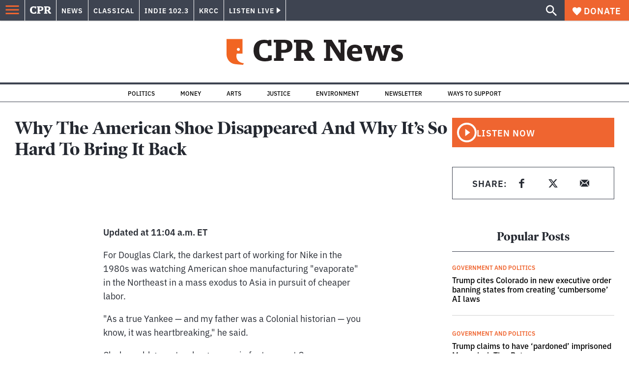

--- FILE ---
content_type: text/html; charset=utf-8
request_url: https://www.cpr.org/2019/06/19/why-the-american-shoe-disappeared-and-why-its-so-hard-to-bring-it-back/
body_size: 44428
content:
<!DOCTYPE html><html lang="en"><head><meta charSet="UTF-8"/><title>Why The American Shoe Disappeared And Why It&#x27;s So Hard To Bring It Back</title><meta name="description" content="Footwear companies face big costs in potential new tariffs on more Chinese imports. Almost all shoes sold in the U.S. are made overseas. Only about 200 factories remain. One man tried to change that."/><link rel="canonical" href="https://www.npr.org/2019/06/19/731268823/why-the-american-shoe-disappeared-and-why-its-so-hard-to-bring-it-back?ft=nprml&amp;f=1001/"/><meta name="robots" content="index, follow"/><meta name="article:published_time" content="2019-06-19T11:19:00"/><meta name="article:modified_time" content="2019-06-19T11:19:00"/><meta name="viewport" content="width=device-width, initial-scale=1"/><meta name="theme-color" content="#ffffff"/><link rel="apple-touch-icon" sizes="180x180" href="/icons/apple-touch-icon.png"/><link rel="icon" type="image/png" sizes="32x32" href="/icons/favicon-32x32.png"/><link rel="icon" type="image/png" sizes="16x16" href="/icons/favicon-16x16.png"/><meta name="msapplication-TileColor" content="#da532c"/><link rel="icon" href="/favicon.ico"/><meta property="og:locale" content="en_US"/><meta property="og:type" content="article"/><meta property="og:title" content="Why The American Shoe Disappeared And Why It&#x27;s So Hard To Bring It Back"/><meta property="og:description" content="Footwear companies face big costs in potential new tariffs on more Chinese imports. Almost all shoes sold in the U.S. are made overseas. Only about 200 factories remain. One man tried to change that."/><meta property="og:url" content="https://www.npr.org/2019/06/19/731268823/why-the-american-shoe-disappeared-and-why-its-so-hard-to-bring-it-back?ft=nprml&amp;f=1001"/><meta property="og:site_name" content="Colorado Public Radio"/><meta property="og:image" content="https://wp-cpr.s3.amazonaws.com/uploads/2019/07/732512381_613624681-1024x576.jpg"/><meta property="og:image:secure_url" content="https://wp-cpr.s3.amazonaws.com/uploads/2019/07/732512381_613624681-1024x576.jpg"/><meta property="og:image:width" content="1024"/><meta property="og:image:height" content="576"/><meta name="twitter:card" content="summary_large_image"/><meta name="twitter:image" content="https://wp-cpr.s3.amazonaws.com/uploads/2019/07/732512381_613624681.jpg?w=800&amp;h=400&amp;q=100&amp;crop=1"/><meta name="parsely-title" content="Why The American Shoe Disappeared And Why It&amp;#8217;s So Hard To Bring It Back"/><meta name="parsely-link" content="https://www.cpr.org/2019/06/19/why-the-american-shoe-disappeared-and-why-its-so-hard-to-bring-it-back/"/><meta name="parsely-type" content="NewsArticle"/><meta name="parsely-image-url" content="https://wp-cpr.s3.amazonaws.com/uploads/2019/07/732512381_613624681-1024x576.jpg"/><meta name="parsely-pub-date" content="2019-06-19 17:19:00"/><meta name="parsely-section" content="NPR"/><meta name="parsely-author" content=""/><meta name="parsely-tags" content=""/><style>.site-header__brand img{height:100%;max-width:100%}</style><meta name="cpr_section" content="news"/><meta name="next-head-count" content="36"/><link rel="preconnect" href="https://use.typekit.net" crossorigin /><link rel="preload" href="https://www.cpr.org/_next/static/css/50f8bee5d07d55f6.css" as="style"/><link rel="stylesheet" href="https://www.cpr.org/_next/static/css/50f8bee5d07d55f6.css" data-n-g=""/><link rel="preload" href="https://www.cpr.org/_next/static/css/d850eab053a74f7a.css" as="style"/><link rel="stylesheet" href="https://www.cpr.org/_next/static/css/d850eab053a74f7a.css" data-n-p=""/><link rel="preload" href="https://www.cpr.org/_next/static/css/ce00ecf68f7b5582.css" as="style"/><link rel="stylesheet" href="https://www.cpr.org/_next/static/css/ce00ecf68f7b5582.css" data-n-p=""/><noscript data-n-css=""></noscript><script defer="" nomodule="" src="https://www.cpr.org/_next/static/chunks/polyfills-c67a75d1b6f99dc8.js"></script><script src="https://cdn-cookieyes.com/client_data/0b9a5cb2077e065c4482b865/script.js" defer="" data-nscript="beforeInteractive"></script><script src="https://www.cpr.org/_next/static/chunks/webpack-af9ed3a8dedbd631.js" defer=""></script><script src="https://www.cpr.org/_next/static/chunks/framework-7415d608c1655fc4.js" defer=""></script><script src="https://www.cpr.org/_next/static/chunks/main-3336719e0a12b794.js" defer=""></script><script src="https://www.cpr.org/_next/static/chunks/pages/_app-6a2ec6cdb1103c9d.js" defer=""></script><script src="https://www.cpr.org/_next/static/chunks/vendors-node_modules_isomorphic-dompurify_browser_js-node_modules_lodash_camelcase_index_js-n-cb742b-4fc9308a8b1641a3.js" defer=""></script><script src="https://www.cpr.org/_next/static/chunks/components_layout_index_tsx-4ba0f625933f99ca.js" defer=""></script><script src="https://www.cpr.org/_next/static/chunks/templates_single-post_index_tsx-6d07180eebbb0c88.js" defer=""></script><script src="https://www.cpr.org/_next/static/chunks/pages/%5Byear%5D/%5Bmonth%5D/%5Bday%5D/%5Bslug%5D-89cd5f819e75cb36.js" defer=""></script><script src="https://www.cpr.org/_next/static/DG2EGuiN97jh2tMem-Ojb/_buildManifest.js" defer=""></script><script src="https://www.cpr.org/_next/static/DG2EGuiN97jh2tMem-Ojb/_ssgManifest.js" defer=""></script><style data-href="https://use.typekit.net/oey8agg.css">@import url("https://p.typekit.net/p.css?s=1&k=oey8agg&ht=tk&f=31291.31292.31295.31296.39884.39885.39889.39890.39891&a=19121278&app=typekit&e=css");@font-face{font-family:"poynter-oldstyle-display";src:url("https://use.typekit.net/af/9c977a/00000000000000003b9ae88a/27/l?primer=7cdcb44be4a7db8877ffa5c0007b8dd865b3bbc383831fe2ea177f62257a9191&fvd=i4&v=3") format("woff2"),url("https://use.typekit.net/af/9c977a/00000000000000003b9ae88a/27/d?primer=7cdcb44be4a7db8877ffa5c0007b8dd865b3bbc383831fe2ea177f62257a9191&fvd=i4&v=3") format("woff"),url("https://use.typekit.net/af/9c977a/00000000000000003b9ae88a/27/a?primer=7cdcb44be4a7db8877ffa5c0007b8dd865b3bbc383831fe2ea177f62257a9191&fvd=i4&v=3") format("opentype");font-display:auto;font-style:italic;font-weight:400;font-stretch:normal}@font-face{font-family:"poynter-oldstyle-display";src:url("https://use.typekit.net/af/d3b682/00000000000000003b9ae88b/27/l?primer=7cdcb44be4a7db8877ffa5c0007b8dd865b3bbc383831fe2ea177f62257a9191&fvd=n4&v=3") format("woff2"),url("https://use.typekit.net/af/d3b682/00000000000000003b9ae88b/27/d?primer=7cdcb44be4a7db8877ffa5c0007b8dd865b3bbc383831fe2ea177f62257a9191&fvd=n4&v=3") format("woff"),url("https://use.typekit.net/af/d3b682/00000000000000003b9ae88b/27/a?primer=7cdcb44be4a7db8877ffa5c0007b8dd865b3bbc383831fe2ea177f62257a9191&fvd=n4&v=3") format("opentype");font-display:auto;font-style:normal;font-weight:400;font-stretch:normal}@font-face{font-family:"poynter-oldstyle-display";src:url("https://use.typekit.net/af/1d147a/00000000000000003b9ae88e/27/l?primer=7cdcb44be4a7db8877ffa5c0007b8dd865b3bbc383831fe2ea177f62257a9191&fvd=i7&v=3") format("woff2"),url("https://use.typekit.net/af/1d147a/00000000000000003b9ae88e/27/d?primer=7cdcb44be4a7db8877ffa5c0007b8dd865b3bbc383831fe2ea177f62257a9191&fvd=i7&v=3") format("woff"),url("https://use.typekit.net/af/1d147a/00000000000000003b9ae88e/27/a?primer=7cdcb44be4a7db8877ffa5c0007b8dd865b3bbc383831fe2ea177f62257a9191&fvd=i7&v=3") format("opentype");font-display:auto;font-style:italic;font-weight:700;font-stretch:normal}@font-face{font-family:"poynter-oldstyle-display";src:url("https://use.typekit.net/af/d539ac/00000000000000003b9ae88f/27/l?primer=7cdcb44be4a7db8877ffa5c0007b8dd865b3bbc383831fe2ea177f62257a9191&fvd=n7&v=3") format("woff2"),url("https://use.typekit.net/af/d539ac/00000000000000003b9ae88f/27/d?primer=7cdcb44be4a7db8877ffa5c0007b8dd865b3bbc383831fe2ea177f62257a9191&fvd=n7&v=3") format("woff"),url("https://use.typekit.net/af/d539ac/00000000000000003b9ae88f/27/a?primer=7cdcb44be4a7db8877ffa5c0007b8dd865b3bbc383831fe2ea177f62257a9191&fvd=n7&v=3") format("opentype");font-display:auto;font-style:normal;font-weight:700;font-stretch:normal}@font-face{font-family:"ibm-plex-sans";src:url("https://use.typekit.net/af/785b8c/00000000000000003b9b323f/27/l?primer=7cdcb44be4a7db8877ffa5c0007b8dd865b3bbc383831fe2ea177f62257a9191&fvd=i4&v=3") format("woff2"),url("https://use.typekit.net/af/785b8c/00000000000000003b9b323f/27/d?primer=7cdcb44be4a7db8877ffa5c0007b8dd865b3bbc383831fe2ea177f62257a9191&fvd=i4&v=3") format("woff"),url("https://use.typekit.net/af/785b8c/00000000000000003b9b323f/27/a?primer=7cdcb44be4a7db8877ffa5c0007b8dd865b3bbc383831fe2ea177f62257a9191&fvd=i4&v=3") format("opentype");font-display:auto;font-style:italic;font-weight:400;font-stretch:normal}@font-face{font-family:"ibm-plex-sans";src:url("https://use.typekit.net/af/bca514/00000000000000003b9b323e/27/l?primer=7cdcb44be4a7db8877ffa5c0007b8dd865b3bbc383831fe2ea177f62257a9191&fvd=n4&v=3") format("woff2"),url("https://use.typekit.net/af/bca514/00000000000000003b9b323e/27/d?primer=7cdcb44be4a7db8877ffa5c0007b8dd865b3bbc383831fe2ea177f62257a9191&fvd=n4&v=3") format("woff"),url("https://use.typekit.net/af/bca514/00000000000000003b9b323e/27/a?primer=7cdcb44be4a7db8877ffa5c0007b8dd865b3bbc383831fe2ea177f62257a9191&fvd=n4&v=3") format("opentype");font-display:auto;font-style:normal;font-weight:400;font-stretch:normal}@font-face{font-family:"ibm-plex-sans";src:url("https://use.typekit.net/af/2c3f3c/00000000000000003b9b3242/27/l?primer=7cdcb44be4a7db8877ffa5c0007b8dd865b3bbc383831fe2ea177f62257a9191&fvd=n6&v=3") format("woff2"),url("https://use.typekit.net/af/2c3f3c/00000000000000003b9b3242/27/d?primer=7cdcb44be4a7db8877ffa5c0007b8dd865b3bbc383831fe2ea177f62257a9191&fvd=n6&v=3") format("woff"),url("https://use.typekit.net/af/2c3f3c/00000000000000003b9b3242/27/a?primer=7cdcb44be4a7db8877ffa5c0007b8dd865b3bbc383831fe2ea177f62257a9191&fvd=n6&v=3") format("opentype");font-display:auto;font-style:normal;font-weight:600;font-stretch:normal}@font-face{font-family:"ibm-plex-sans";src:url("https://use.typekit.net/af/af652e/00000000000000003b9b3245/27/l?primer=7cdcb44be4a7db8877ffa5c0007b8dd865b3bbc383831fe2ea177f62257a9191&fvd=i7&v=3") format("woff2"),url("https://use.typekit.net/af/af652e/00000000000000003b9b3245/27/d?primer=7cdcb44be4a7db8877ffa5c0007b8dd865b3bbc383831fe2ea177f62257a9191&fvd=i7&v=3") format("woff"),url("https://use.typekit.net/af/af652e/00000000000000003b9b3245/27/a?primer=7cdcb44be4a7db8877ffa5c0007b8dd865b3bbc383831fe2ea177f62257a9191&fvd=i7&v=3") format("opentype");font-display:auto;font-style:italic;font-weight:700;font-stretch:normal}@font-face{font-family:"ibm-plex-sans";src:url("https://use.typekit.net/af/01f19a/00000000000000003b9b3244/27/l?primer=7cdcb44be4a7db8877ffa5c0007b8dd865b3bbc383831fe2ea177f62257a9191&fvd=n7&v=3") format("woff2"),url("https://use.typekit.net/af/01f19a/00000000000000003b9b3244/27/d?primer=7cdcb44be4a7db8877ffa5c0007b8dd865b3bbc383831fe2ea177f62257a9191&fvd=n7&v=3") format("woff"),url("https://use.typekit.net/af/01f19a/00000000000000003b9b3244/27/a?primer=7cdcb44be4a7db8877ffa5c0007b8dd865b3bbc383831fe2ea177f62257a9191&fvd=n7&v=3") format("opentype");font-display:auto;font-style:normal;font-weight:700;font-stretch:normal}.tk-poynter-oldstyle-display{font-family:"poynter-oldstyle-display",serif}.tk-ibm-plex-sans{font-family:"ibm-plex-sans",sans-serif}</style></head><body class="npr agriculture arts life-and-culture music news longform news"><script type="text/javascript">window.__state__ = "%_PREVIEW_STATE_%"; window.__previewid__ = "%_PREVIEW_ID_%";</script><div id="__next"><noscript><iframe src="https://www.googletagmanager.com/ns.html?id=GTM-WDSHF7" height="0" width="0" style="display:none;visibility:hidden;"></iframe></noscript><header class="site-header"><a class="skip-link screen-reader-text" href="/2019/06/19/why-the-american-shoe-disappeared-and-why-its-so-hard-to-bring-it-back/#maincontent">Skip to content</a><div class="legacy-slim-navigation legacy-slim-navigation--default"><div class="legacy-slim-navigation__inner"><div class="legacy-slim-navigation__links"><button type="button" class="legacy-slim-navigation__hamburger" aria-controls="primary-navigation" aria-expanded="false"><svg xmlns="http://www.w3.org/2000/svg" viewBox="0 0 24 24"><path fill="none" d="M0 0h24v24H0z"></path><path d="M3 18h18v-2H3v2zm0-5h18v-2H3v2zm0-7v2h18V6H3z"></path></svg></button><a class="legacy-slim-navigation__sm-logo legacy-slim-navigation__sm-logo--news" href="/"><svg xmlns="http://www.w3.org/2000/svg" viewBox="0 0 43 15" class="legacy-slim-logo legacy-slim-logo--cpr"><path fill="#FFF" fill-rule="evenodd" d="M12.793 10.853v3.243c-1.021.507-2.798.904-4.73.904C2.71 15 0 12.132 0 7.456 0 2.647 2.776 0 7.33 0c1.155 0 2.332.199 3.02.507l.333-.397h1.888v4.125h-2.487l-.29-1.61c-.288-.154-1.154-.309-1.931-.309-2.377 0-3.887 1.081-3.887 5.14 0 3.882 1.621 5.228 4.309 5.228.622 0 1.488-.133 1.754-.243l.289-1.588h2.465zm8.396 2.051v1.875h-6.708v-1.875h1.178l.177-.176V2.162l-.177-.177h-1.377V.11H21.7c3.998 0 5.62 1.743 5.62 4.522 0 3.067-2.066 4.544-5.909 4.544h-1.843v3.552l.2.176h1.421zm-1.621-5.823H21.3c1.777 0 2.377-.816 2.377-2.449 0-1.588-.622-2.404-2.377-2.404h-1.732V7.08zM43 14.779h-3.532c-.666-.176-1.465-.97-2.554-2.911L35.293 9.11h-1.555v3.618l.2.176h1.266v1.875h-6.552v-1.875h1.177l.178-.176V2.162l-.178-.177h-1.377V.11h7.596c4.065 0 5.642 1.765 5.642 4.39 0 1.875-1.089 3.22-2.799 3.838l1.466 2.25c1.2 1.875 1.666 2.316 2.643 2.316v1.875zm-9.262-7.654h1.844c1.888 0 2.443-.838 2.443-2.449 0-1.588-.533-2.448-2.399-2.448h-1.888v4.897z"></path></svg></a><div class="legacy-menu legacy-menu--slim-nav"><ul class="legacy-menu__list"><li class="legacy-menu-item menuItem menuItem__slim-nav--0 legacy-menu-item--slim-nav news"><a class="legacy-menu-item__link" href="https://www.cpr.org/news/">News</a></li><li class="legacy-menu-item menuItem menuItem__slim-nav--1 legacy-menu-item--slim-nav classical"><a class="legacy-menu-item__link" href="https://www.cpr.org/classical/">Classical</a></li><li class="legacy-menu-item menuItem menuItem__slim-nav--2 legacy-menu-item--slim-nav indie"><a class="legacy-menu-item__link" href="https://www.cpr.org/indie/">Indie 102.3</a></li><li class="legacy-menu-item menuItem menuItem__slim-nav--3 legacy-menu-item--slim-nav krcc"><a class="legacy-menu-item__link" href="https://www.cpr.org/krcc/">KRCC</a></li></ul></div><div class="legacy-listen-live"><button type="button" class="legacy-listen-live__button" aria-expanded="false" aria-controls="legacy-listen-live-content"><span class="legacy-listen-live__button-text">Listen Live</span><span class="legacy-listen-live__arrow"></span></button><div id="legacy-listen-live-content" class="legacy-listen-live__content" aria-hidden="true"><ul class="legacy-listen-live__streams"><li class="navigation-stream-box news"><div class="navigation-stream-box__wrapper"><svg class="spinner-icon" viewBox="0 0 24 24" fill="none" xmlns="http://www.w3.org/2000/svg" aria-hidden="true" focusable="false" width="2rem" height="2rem"><path class="spinner-icon__opaque" d="M12 3v2.21a6.792 6.792 0 0 0-6.463 4.704 6.784 6.784 0 0 0-.259 3.049A6.791 6.791 0 0 0 18.79 12H21a9 9 0 1 1-9-9Z" fill="currentcolor"></path><path class="spinner-icon__transparent" d="M12 3v2.21a6.792 6.792 0 0 0-6.463 4.704 6.784 6.784 0 0 0-.259 3.049A6.791 6.791 0 0 0 18.79 12H21a9 9 0 1 1-9-9Z" fill-opacity=".5" fill="currentcolor"></path></svg></div></li><li class="navigation-stream-box classical"><div class="navigation-stream-box__wrapper"><svg class="spinner-icon" viewBox="0 0 24 24" fill="none" xmlns="http://www.w3.org/2000/svg" aria-hidden="true" focusable="false" width="2rem" height="2rem"><path class="spinner-icon__opaque" d="M12 3v2.21a6.792 6.792 0 0 0-6.463 4.704 6.784 6.784 0 0 0-.259 3.049A6.791 6.791 0 0 0 18.79 12H21a9 9 0 1 1-9-9Z" fill="currentcolor"></path><path class="spinner-icon__transparent" d="M12 3v2.21a6.792 6.792 0 0 0-6.463 4.704 6.784 6.784 0 0 0-.259 3.049A6.791 6.791 0 0 0 18.79 12H21a9 9 0 1 1-9-9Z" fill-opacity=".5" fill="currentcolor"></path></svg></div></li><li class="navigation-stream-box indie"><div class="navigation-stream-box__wrapper"><svg class="spinner-icon" viewBox="0 0 24 24" fill="none" xmlns="http://www.w3.org/2000/svg" aria-hidden="true" focusable="false" width="2rem" height="2rem"><path class="spinner-icon__opaque" d="M12 3v2.21a6.792 6.792 0 0 0-6.463 4.704 6.784 6.784 0 0 0-.259 3.049A6.791 6.791 0 0 0 18.79 12H21a9 9 0 1 1-9-9Z" fill="currentcolor"></path><path class="spinner-icon__transparent" d="M12 3v2.21a6.792 6.792 0 0 0-6.463 4.704 6.784 6.784 0 0 0-.259 3.049A6.791 6.791 0 0 0 18.79 12H21a9 9 0 1 1-9-9Z" fill-opacity=".5" fill="currentcolor"></path></svg></div></li><li class="navigation-stream-box krcc"><div class="navigation-stream-box__wrapper"><svg class="spinner-icon" viewBox="0 0 24 24" fill="none" xmlns="http://www.w3.org/2000/svg" aria-hidden="true" focusable="false" width="2rem" height="2rem"><path class="spinner-icon__opaque" d="M12 3v2.21a6.792 6.792 0 0 0-6.463 4.704 6.784 6.784 0 0 0-.259 3.049A6.791 6.791 0 0 0 18.79 12H21a9 9 0 1 1-9-9Z" fill="currentcolor"></path><path class="spinner-icon__transparent" d="M12 3v2.21a6.792 6.792 0 0 0-6.463 4.704 6.784 6.784 0 0 0-.259 3.049A6.791 6.791 0 0 0 18.79 12H21a9 9 0 1 1-9-9Z" fill-opacity=".5" fill="currentcolor"></path></svg></div></li></ul><div class="legacy-listen-live__footer"><a class="legacy-listen-live__help-button legacy-button legacy-button--secondary" href="/listen/help/">Need help?</a></div></div></div></div><div class="legacy-slim-navigation__search-donate"><button type="button" class="legacy-search-button"><svg xmlns="http://www.w3.org/2000/svg" viewBox="0 0 22 23"><path fill="#FFF" d="M8.198 14.36c1.573 0 2.91-.55 4.011-1.65 1.101-1.102 1.652-2.439 1.652-4.012 0-1.572-.55-2.91-1.652-4.01-1.1-1.101-2.438-1.652-4.01-1.652-1.573 0-2.91.55-4.011 1.652-1.101 1.1-1.652 2.438-1.652 4.01 0 1.573.55 2.91 1.652 4.011 1.1 1.101 2.438 1.652 4.01 1.652zm7.55 0L22 20.614 20.113 22.5l-6.252-6.252v-1.003l-.354-.354c-1.494 1.298-3.264 1.947-5.309 1.947-2.28 0-4.217-.787-5.81-2.36C.797 12.907 0 10.98 0 8.699c0-2.28.796-4.217 2.389-5.81C3.98 1.297 5.918.5 8.199.5c2.28 0 4.207.796 5.78 2.389 1.572 1.592 2.359 3.529 2.359 5.81 0 2.044-.649 3.814-1.947 5.308l.354.354h1.003z"></path></svg></button><a class="donateButton legacy-donate-button slimNavDonateButton legacy-button legacy-button--with-icon" href="https://donate.cpr.org/give"><span class="legacy-donate-button__icon"><svg xmlns="http://www.w3.org/2000/svg" width="18" height="18" viewBox="0 0 24 24"><path d="M12 4.248C8.852-1.154 0 .423 0 7.192 0 11.853 5.571 16.619 12 23c6.43-6.381 12-11.147 12-15.808C24 .4 15.125-1.114 12 4.248z"></path></svg></span>Donate</a></div></div><div class="legacy-search-bar"><form class="legacy-search-bar__form"><div class="legacy-input-text legacy-search-bar__input"><label class="label_label__it4oV legacy-input-text__label" for=":R1iaum:">Search</label><input class="legacy-input-text__input" name="s" placeholder="Search…" type="text" id=":R1iaum:" value=""/></div><button type="submit" class="legacy-search-bar__submit"><svg xmlns="http://www.w3.org/2000/svg" viewBox="0 0 22 23"><path fill="#FFF" d="M8.198 14.36c1.573 0 2.91-.55 4.011-1.65 1.101-1.102 1.652-2.439 1.652-4.012 0-1.572-.55-2.91-1.652-4.01-1.1-1.101-2.438-1.652-4.01-1.652-1.573 0-2.91.55-4.011 1.652-1.101 1.1-1.652 2.438-1.652 4.01 0 1.573.55 2.91 1.652 4.011 1.1 1.101 2.438 1.652 4.01 1.652zm7.55 0L22 20.614 20.113 22.5l-6.252-6.252v-1.003l-.354-.354c-1.494 1.298-3.264 1.947-5.309 1.947-2.28 0-4.217-.787-5.81-2.36C.797 12.907 0 10.98 0 8.699c0-2.28.796-4.217 2.389-5.81C3.98 1.297 5.918.5 8.199.5c2.28 0 4.207.796 5.78 2.389 1.572 1.592 2.359 3.529 2.359 5.81 0 2.044-.649 3.814-1.947 5.308l.354.354h1.003z"></path></svg></button></form></div></div><div class="legacy-primary-navigation"><div class="legacy-primary-navigation__outer" data-open="false" aria-hidden="true" id="primary-navigation"><div class="legacy-primary-navigation__wrapper"><button class="legacy-primary-navigation__button-close" type="button" aria-controls="primary-navigation" aria-expanded="false"><svg xmlns="http://www.w3.org/2000/svg" width="20" height="21"><path fill="#EF6530" fill-rule="evenodd" d="m19.597 2.837-7.707 7.706 7.707 7.707-1.943 1.943-7.707-7.707-7.706 7.707L.298 18.25l7.707-7.707L.298 2.837 2.24.894 9.947 8.6 17.654.894z"></path></svg><span>Close Primary Navigation</span></button><div class="legacy-search-bar legacy-search-bar--primary-nav"><form class="legacy-search-bar__form"><div class="legacy-input-text legacy-search-bar__input"><label class="label_label__it4oV legacy-input-text__label" for=":R6baum:">Search</label><input class="legacy-input-text__input" name="s" placeholder="Search…" type="text" id=":R6baum:" value=""/></div><button type="submit" class="legacy-search-bar__submit"><svg xmlns="http://www.w3.org/2000/svg" viewBox="0 0 22 23"><path fill="#FFF" d="M8.198 14.36c1.573 0 2.91-.55 4.011-1.65 1.101-1.102 1.652-2.439 1.652-4.012 0-1.572-.55-2.91-1.652-4.01-1.1-1.101-2.438-1.652-4.01-1.652-1.573 0-2.91.55-4.011 1.652-1.101 1.1-1.652 2.438-1.652 4.01 0 1.573.55 2.91 1.652 4.011 1.1 1.101 2.438 1.652 4.01 1.652zm7.55 0L22 20.614 20.113 22.5l-6.252-6.252v-1.003l-.354-.354c-1.494 1.298-3.264 1.947-5.309 1.947-2.28 0-4.217-.787-5.81-2.36C.797 12.907 0 10.98 0 8.699c0-2.28.796-4.217 2.389-5.81C3.98 1.297 5.918.5 8.199.5c2.28 0 4.207.796 5.78 2.389 1.572 1.592 2.359 3.529 2.359 5.81 0 2.044-.649 3.814-1.947 5.308l.354.354h1.003z"></path></svg></button></form></div><nav class="legacy-primary-navigation__menu"><div class="legacy-primary-navigation-menu"><ul class="legacy-primary-navigation-menu__list"><li class="legacy-primary-navigation-menu-item"><div class="legacy-primary-navigation-menu-item__content"><a class="legacy-primary-navigation-menu-item__link" href="https://www.cpr.org/category/politics/">Politics</a></div></li><li class="legacy-primary-navigation-menu-item"><div class="legacy-primary-navigation-menu-item__content"><a class="legacy-primary-navigation-menu-item__link" href="https://www.cpr.org/category/environment/">Environment</a></div></li><li class="legacy-primary-navigation-menu-item"><div class="legacy-primary-navigation-menu-item__content"><a class="legacy-primary-navigation-menu-item__link" href="https://www.cpr.org/category/justice/">Justice</a></div></li><li class="legacy-primary-navigation-menu-item"><div class="legacy-primary-navigation-menu-item__content"><a class="legacy-primary-navigation-menu-item__link" href="https://www.cpr.org/category/arts/">Arts</a></div></li><li class="legacy-primary-navigation-menu-item"><div class="legacy-primary-navigation-menu-item__content"><a class="legacy-primary-navigation-menu-item__link" href="https://www.cpr.org/category/music/">Music</a><button class="legacy-primary-navigation-menu-item__submenu-button" type="button" aria-expanded="false" aria-controls="submenu-787484" aria-label="Toggle submenu for Music"><svg xmlns="http://www.w3.org/2000/svg" width="14" height="15"><path fill="#EF6530" fill-rule="evenodd" d="M13.432 8.502H7.75v5.921H5.886v-5.92H.204V6.558h5.682V.64H7.75v5.92h5.682z"></path></svg></button></div><div id="submenu-787484" class="legacy-primary-navigation-menu-item__height-container" aria-hidden="true"><div class="legacy-primary-navigation-menu-item__slide-container"><div class="legacy-primary-navigation-menu legacy-primary-navigation-menu--submenu"><ul class="legacy-primary-navigation-menu__list"><li class="legacy-primary-navigation-menu-item"><div class="legacy-primary-navigation-menu-item__content"><a class="legacy-primary-navigation-menu-item__link" href="http://cpr.org/classical">Classical</a></div></li><li class="legacy-primary-navigation-menu-item"><div class="legacy-primary-navigation-menu-item__content"><a class="legacy-primary-navigation-menu-item__link" href="http://cpr.org/indie">Indie 102.3</a></div></li></ul></div></div></div></li><li class="legacy-primary-navigation-menu-item"><div class="legacy-primary-navigation-menu-item__content"><a class="legacy-primary-navigation-menu-item__link" href="https://www.cpr.org/category/money/">Economy</a></div></li><li class="legacy-primary-navigation-menu-item"><div class="legacy-primary-navigation-menu-item__content"><a class="legacy-primary-navigation-menu-item__link" href="https://www.cpr.org/category/education/">Education</a></div></li><li class="legacy-primary-navigation-menu-item"><div class="legacy-primary-navigation-menu-item__content"><a class="legacy-primary-navigation-menu-item__link" href="https://denverite.com/">Denver</a></div></li><li class="legacy-primary-navigation-menu-item"><div class="legacy-primary-navigation-menu-item__content"><a class="legacy-primary-navigation-menu-item__link" href="https://www.cpr.org/krcc/">Southern Colorado</a></div></li><li class="legacy-primary-navigation-menu-item"><div class="legacy-primary-navigation-menu-item__content"><a class="legacy-primary-navigation-menu-item__link" href="/ways-to-listen/">Audio &amp; Radio</a><button class="legacy-primary-navigation-menu-item__submenu-button" type="button" aria-expanded="false" aria-controls="submenu-720811" aria-label="Toggle submenu for Audio &amp; Radio"><svg xmlns="http://www.w3.org/2000/svg" width="14" height="15"><path fill="#EF6530" fill-rule="evenodd" d="M13.432 8.502H7.75v5.921H5.886v-5.92H.204V6.558h5.682V.64H7.75v5.92h5.682z"></path></svg></button></div><div id="submenu-720811" class="legacy-primary-navigation-menu-item__height-container" aria-hidden="true"><div class="legacy-primary-navigation-menu-item__slide-container"><div class="legacy-primary-navigation-menu legacy-primary-navigation-menu--submenu"><ul class="legacy-primary-navigation-menu__list"><li class="legacy-primary-navigation-menu-item"><div class="legacy-primary-navigation-menu-item__content"><a class="legacy-primary-navigation-menu-item__link" href="https://www.cpr.org/ways-to-listen/">Ways to Listen</a></div></li><li class="legacy-primary-navigation-menu-item"><div class="legacy-primary-navigation-menu-item__content"><a class="legacy-primary-navigation-menu-item__link" href="https://www.cpr.org/shows-and-podcasts/">Shows and Podcasts</a></div></li><li class="legacy-primary-navigation-menu-item"><div class="legacy-primary-navigation-menu-item__content"><a class="legacy-primary-navigation-menu-item__link" href="https://www.cpr.org/news/schedule/">CPR News Radio Schedule</a></div></li><li class="legacy-primary-navigation-menu-item"><div class="legacy-primary-navigation-menu-item__content"><a class="legacy-primary-navigation-menu-item__link" href="https://www.cpr.org/classical/">CPR Classical</a></div></li><li class="legacy-primary-navigation-menu-item"><div class="legacy-primary-navigation-menu-item__content"><a class="legacy-primary-navigation-menu-item__link" href="https://www.cpr.org/indie/">Indie 102.3</a></div></li></ul></div></div></div></li><li class="legacy-primary-navigation-menu-item"><div class="legacy-primary-navigation-menu-item__content"><a class="legacy-primary-navigation-menu-item__link" href="https://www.cpr.org/sign-up-for-cprs-newsletters/">Newsletters</a><button class="legacy-primary-navigation-menu-item__submenu-button" type="button" aria-expanded="false" aria-controls="submenu-720817" aria-label="Toggle submenu for Newsletters"><svg xmlns="http://www.w3.org/2000/svg" width="14" height="15"><path fill="#EF6530" fill-rule="evenodd" d="M13.432 8.502H7.75v5.921H5.886v-5.92H.204V6.558h5.682V.64H7.75v5.92h5.682z"></path></svg></button></div><div id="submenu-720817" class="legacy-primary-navigation-menu-item__height-container" aria-hidden="true"><div class="legacy-primary-navigation-menu-item__slide-container"><div class="legacy-primary-navigation-menu legacy-primary-navigation-menu--submenu"><ul class="legacy-primary-navigation-menu__list"><li class="legacy-primary-navigation-menu-item"><div class="legacy-primary-navigation-menu-item__content"><a class="legacy-primary-navigation-menu-item__link" href="https://www.cpr.org/sign-up-for-cprs-newsletters/">All Newsletters</a></div></li><li class="legacy-primary-navigation-menu-item"><div class="legacy-primary-navigation-menu-item__content"><a class="legacy-primary-navigation-menu-item__link" href="https://www.cpr.org/lookout-signup/">The Lookout</a></div></li><li class="legacy-primary-navigation-menu-item"><div class="legacy-primary-navigation-menu-item__content"><a class="legacy-primary-navigation-menu-item__link" href="https://denverite.com/newsletter-signup/">Denverite</a></div></li></ul></div></div></div></li><li class="legacy-primary-navigation-menu-item"><div class="legacy-primary-navigation-menu-item__content"><a class="legacy-primary-navigation-menu-item__link" href="https://www.cpr.org/about/">About CPR</a><button class="legacy-primary-navigation-menu-item__submenu-button" type="button" aria-expanded="false" aria-controls="submenu-720821" aria-label="Toggle submenu for About CPR"><svg xmlns="http://www.w3.org/2000/svg" width="14" height="15"><path fill="#EF6530" fill-rule="evenodd" d="M13.432 8.502H7.75v5.921H5.886v-5.92H.204V6.558h5.682V.64H7.75v5.92h5.682z"></path></svg></button></div><div id="submenu-720821" class="legacy-primary-navigation-menu-item__height-container" aria-hidden="true"><div class="legacy-primary-navigation-menu-item__slide-container"><div class="legacy-primary-navigation-menu legacy-primary-navigation-menu--submenu"><ul class="legacy-primary-navigation-menu__list"><li class="legacy-primary-navigation-menu-item"><div class="legacy-primary-navigation-menu-item__content"><a class="legacy-primary-navigation-menu-item__link" href="/about/">Mission &amp; Vision</a></div></li><li class="legacy-primary-navigation-menu-item"><div class="legacy-primary-navigation-menu-item__content"><a class="legacy-primary-navigation-menu-item__link" href="/about/staff/">Staff &amp; Hosts</a></div></li><li class="legacy-primary-navigation-menu-item"><div class="legacy-primary-navigation-menu-item__content"><a class="legacy-primary-navigation-menu-item__link" href="/careers/">Careers</a></div></li><li class="legacy-primary-navigation-menu-item"><div class="legacy-primary-navigation-menu-item__content"><a class="legacy-primary-navigation-menu-item__link" href="/about/diversity-equity-and-inclusion-at-colorado-public-radio/">Staff DEI Report</a></div></li><li class="legacy-primary-navigation-menu-item"><div class="legacy-primary-navigation-menu-item__content"><a class="legacy-primary-navigation-menu-item__link" href="https://www.cpr.org/about/recent-awards/">Recent Awards</a></div></li><li class="legacy-primary-navigation-menu-item"><div class="legacy-primary-navigation-menu-item__content"><a class="legacy-primary-navigation-menu-item__link" href="/press-releases/">Press Room</a></div></li><li class="legacy-primary-navigation-menu-item"><div class="legacy-primary-navigation-menu-item__content"><a class="legacy-primary-navigation-menu-item__link" href="https://www.cpr.org/about/contact/">Contact Us</a></div></li></ul></div></div></div></li><li class="legacy-primary-navigation-menu-item"><div class="legacy-primary-navigation-menu-item__content"><a class="legacy-primary-navigation-menu-item__link" href="https://www.cpr.org/support/">Ways to support</a><button class="legacy-primary-navigation-menu-item__submenu-button" type="button" aria-expanded="false" aria-controls="submenu-720828" aria-label="Toggle submenu for Ways to support"><svg xmlns="http://www.w3.org/2000/svg" width="14" height="15"><path fill="#EF6530" fill-rule="evenodd" d="M13.432 8.502H7.75v5.921H5.886v-5.92H.204V6.558h5.682V.64H7.75v5.92h5.682z"></path></svg></button></div><div id="submenu-720828" class="legacy-primary-navigation-menu-item__height-container" aria-hidden="true"><div class="legacy-primary-navigation-menu-item__slide-container"><div class="legacy-primary-navigation-menu legacy-primary-navigation-menu--submenu"><ul class="legacy-primary-navigation-menu__list"><li class="legacy-primary-navigation-menu-item"><div class="legacy-primary-navigation-menu-item__content"><a class="legacy-primary-navigation-menu-item__link" href="/support/">All the ways to give!</a></div></li><li class="legacy-primary-navigation-menu-item"><div class="legacy-primary-navigation-menu-item__content"><a class="legacy-primary-navigation-menu-item__link" href="https://donate.cpr.org/user">Login to the Member Center</a></div></li><li class="legacy-primary-navigation-menu-item"><div class="legacy-primary-navigation-menu-item__content"><a class="legacy-primary-navigation-menu-item__link" href="https://donate.cpr.org/give">Make a donation</a></div></li><li class="legacy-primary-navigation-menu-item"><div class="legacy-primary-navigation-menu-item__content"><a class="legacy-primary-navigation-menu-item__link" href="/support/vehicle-donations/">Donate your car</a></div></li><li class="legacy-primary-navigation-menu-item"><div class="legacy-primary-navigation-menu-item__content"><a class="legacy-primary-navigation-menu-item__link" href="/sponsorship/">Corporate sponsorship</a></div></li><li class="legacy-primary-navigation-menu-item"><div class="legacy-primary-navigation-menu-item__content"><a class="legacy-primary-navigation-menu-item__link" href="https://shop.cpr.org/">CPR Shop</a></div></li></ul></div></div></div></li></ul></div></nav></div></div><button class="legacy-primary-navigation__overlay" data-open="false" type="button" aria-controls="primary-navigation" aria-expanded="false"><span>Close Primary Navigation</span></button></div><div class="legacy-header"><div class="legacy-header__header-top"><div class="legacy-container legacy-header__header-content legacy-container--size-xxl" id=""><a class="legacy-header__logo" href="/news/"><div class="legacy-logo legacy-logo--primary legacy-logo--news"><svg xmlns="http://www.w3.org/2000/svg" viewBox="0 0 359 53" class="legacy-logo__news-logo"><path fill="#231F20" d="M92 43.347C89.045 44.835 83.906 46 78.317 46 62.837 46 55 37.588 55 23.87 55 9.765 63.029 2 76.198 2c3.34 0 6.743.582 8.736 1.488l.962-1.165h5.46v12.1h-7.193L83.327 9.7c-.835-.452-3.34-.906-5.588-.906-6.873 0-11.242 3.17-11.242 15.077 0 11.388 4.689 15.335 12.462 15.335 1.799 0 4.305-.388 5.076-.713l.834-4.657H92v9.511Zm24.457-20.914c5.178 0 6.926-2.392 6.926-7.177 0-4.656-1.812-7.048-6.926-7.048h-5.05v14.225h5.05ZM116.133 45h-19.55v-5.495h3.431l.517-.518V8.013l-.517-.518H96V2h21.622C129.274 2 134 7.108 134 15.256c0 8.988-6.02 13.32-17.22 13.32h-5.373v10.41l.583.519h4.143V45Zm41.449-22.438c5.451 0 7.054-2.457 7.054-7.177 0-4.656-1.539-7.177-6.925-7.177h-5.45v14.354h5.321ZM168.805 45c-1.925-.518-4.233-2.846-7.376-8.536l-4.68-8.082h-4.488v10.605l.577.516h3.655V45h-18.916v-5.497h3.398l.513-.516V8.013l-.513-.518H137V2h21.93c11.734 0 16.285 5.172 16.285 12.867 0 5.497-3.142 9.441-8.078 11.251l4.233 6.595c3.461 5.497 4.807 6.79 7.63 6.79V45h-10.195ZM244 7.495h-3.345l-.579.518V45h-9.393l-19.43-30.327h-.579v24.314l.515.516h4.054V45h-16.664v-5.497h3.41l.514-.516V8.013l-.515-.518H198V2h16.02l17.37 27.223h.579V8.013l-.515-.518h-3.988V2H244v5.495Zm11.568 17.871h11.657v-1.168c0-3.893-1.471-5.774-5.508-5.774-4.162 0-5.829 2.14-6.149 6.942Zm18.51 18.427C271.195 45.221 267.096 46 263.19 46 251.34 46 245 39.576 245 29.13 245 18.164 251.469 12 261.14 12 271.388 12 276 17.514 276 26.274c0 1.104 0 2.985-.129 4.282h-20.43c0 5.645 2.498 8.112 9.094 8.112 3.396 0 7.237-.78 9.288-1.688l.255 6.813ZM333 18.397h-1.863L322.918 45h-10.016l-6.356-20.762h-.578L299.547 45h-9.953l-8.218-26.603H279V13h16.95v5.397h-3.209l-.58.826 4.048 15.619h.578l6.098-20.128h9.311l6.228 20.128h.578l3.916-15.62-.578-.825h-3.595V13H333v5.397Zm24.295 1.649c-1.327-.52-5.18-1.104-7.643-1.104-3.663 0-4.737.908-4.737 3.18 0 3.893 14.085 2.271 14.085 13.106C359 41.781 354.515 46 344.978 46c-3.41 0-7.01-.455-9.347-1.299l.569-7.006c1.705.713 5.622 1.362 7.768 1.362 3.98 0 5.052-.844 5.052-3.245 0-4.736-14.02-2.465-14.02-13.106C335 16.217 339.295 12 348.579 12c3.095 0 6.757.389 8.968 1.103l-.252 6.943Z" class="cpr-logo-news_svg__text"></path><path fill="#F16522" d="M32.573.472v29.78l-11.58.018s-2.774 6.004 1.076 12.474c3.853 6.472 13.086 7.133 13.086 7.133L33.705 53s-4.24-.132-16.185-1.298C5.58 50.537.048 39.541.051 32.292.051 25.626.008 4.325.001.96L0 .51 32.573.472ZM24.04 18.611c-1.66-.004-3.012 1.354-3.01 3.029-.002 1.67 1.346 3.028 3 3.026a3.014 3.014 0 0 0 3.01-3.033c0-1.662-1.345-3.025-3-3.022Z"></path></svg></div></a></div></div><div class="legacy-header__header-bottom"><div class="legacy-container legacy-header__header-content legacy-container--size-xxl" id=""><nav class="legacy-header__header-navigation" aria-label="Header Navigation"><ul class="menu"><li class="menu-item"><a href="https://www.cpr.org/category/politics/">Politics</a></li><li class="menu-item"><a href="https://www.cpr.org/category/money/">Money</a></li><li class="menu-item"><a href="https://www.cpr.org/category/arts/">Arts</a></li><li class="menu-item"><a href="https://www.cpr.org/category/justice/">Justice</a></li><li class="menu-item"><a href="https://www.cpr.org/category/environment/">Environment</a></li><li class="menu-item"><a href="/lookout-signup/">Newsletter</a></li><li class="menu-item"><a href="/support/">Ways to support</a></li></ul></nav></div></div></div></header><main id="maincontent" class="main-content"><div class="main post post--post post--340754 has-sidebar post--default"><div class="legacy-container article-header legacy-container--size-xxl" id=""><header class="article-header__header"><div class="article-header__content"><h1 class="legacy-heading article-header__heading legacy-heading--step-up-three"><span>Why The American Shoe Disappeared And Why It’s So Hard To Bring It Back</span></h1><div class="article-header__meta"></div></div><div class="article-header__sidebar"><div class="block-listen-now"><button class="play-pause-button play-pause-button--scale" type="button" aria-label="Play audio"><svg viewBox="0 0 24 24" fill="none" xmlns="http://www.w3.org/2000/svg" aria-hidden="true" focusable="false" width="34" height="34"><path d="M20 11.938 8 3v18l12-9.062" fill="currentcolor"></path></svg></button><div class="listen-now__title">Listen Now</div></div><div class="legacy-social-list"><span class="legacy-social-list__share-text">Share:</span><ul class="legacy-social-list__list"><li class="legacy-social-list-item"><a class="legacy-social-list-item__link engagement__share--facebook" aria-label="Share on facebook" target="_blank" data-gtm-share="facebook" href="https://www.facebook.com/sharer.php/?u=https%3A%2F%2Fwww.cpr.org%2F2019%2F06%2F19%2Fwhy-the-american-shoe-disappeared-and-why-its-so-hard-to-bring-it-back%2F"><svg xmlns="http://www.w3.org/2000/svg" aria-hidden="true" viewBox="0 0 24 24"><path fill="currentcolor" d="M14.182 6.09c-.364 0-.727.365-.727 1v2H17v3h-3.636V21H10v-8.818H7v-3h3V7.455C10 4.909 11.818 3 14.182 3H17v3.09h-2.818Z"></path></svg></a></li><li class="legacy-social-list-item"><a class="legacy-social-list-item__link engagement__share--twitter" aria-label="Share on twitter" target="_blank" data-gtm-share="twitter" href="https://twitter.com/intent/tweet/?text=Why%20The%20American%20Shoe%20Disappeared%20And%20Why%20It%26%238217%3Bs%20So%20Hard%20To%20Bring%20It%20Back&amp;url=https%3A%2F%2Fwww.cpr.org%2F2019%2F06%2F19%2Fwhy-the-american-shoe-disappeared-and-why-its-so-hard-to-bring-it-back%2F"><svg xmlns="http://www.w3.org/2000/svg" aria-hidden="true" viewBox="0 0 24 24"><path fill="currentcolor" d="M17.176 4h2.76l-6.03 6.892L21 20.27h-5.554l-4.35-5.688-4.979 5.688H3.355l6.45-7.371L3 4h5.695l3.933 5.199L17.176 4Zm-.969 14.618h1.53L7.864 5.565h-1.64l9.983 13.053Z"></path></svg></a></li><li class="legacy-social-list-item"><a class="legacy-social-list-item__link engagement__share--email" aria-label="Share on email" target="_blank" data-gtm-share="email" href="/cdn-cgi/l/email-protection#[base64]"><svg xmlns="http://www.w3.org/2000/svg" aria-hidden="true" viewBox="0 0 24 24"><path fill="currentcolor" d="m14.7 11.84 4.95 6.57c-.18.09-.27.09-.45.09H4.44l4.86-6.66.81.72c.54.45 1.17.72 1.89.72.63 0 1.35-.18 1.89-.72l.81-.72ZM3.18 6.08l5.04 4.77-4.95 6.75a1.52 1.52 0 0 1-.27-.9V6.8c0-.27.09-.54.18-.72Zm17.64-.09c.09.27.18.54.18.81v9.9c0 .27-.09.54-.18.81l-5.04-6.75ZM19.264 5a.917.917 0 0 1 .386.09l-6.75 6.39c-.54.45-1.35.45-1.8 0L4.35 5.09C4.53 5 4.62 5 4.8 5Z"></path></svg></a></li></ul></div></div></header></div><div class="article-content__wrapper legacy-container legacy-container--size-xxl"><div class="post__content"><div class="article-content content"><div class="content content--freeform"><p><strong>Updated at 11:04 a.m. ET</strong></p>
<p>For Douglas Clark, the darkest part of working for Nike in the 1980s was watching American shoe manufacturing "evaporate" in the Northeast in a mass exodus to Asia in pursuit of cheaper labor. </p>
<p>"As a true Yankee — and my father was a Colonial historian — you know, it was heartbreaking," he said. </p>
<p>Clark would go on to a long career in footwear, at Converse, Reebok, Timberland, then his own line of shoes at New England Footwear. And there, he would devote eight years to one mission: creating a model to make shoemaking in America profitable again.</p>
<p>This was a tall order. At a time when President Trump speaks of rebuilding American manufacturing, footwear is a telling example of how hard it is to turn back time. </p>
<p>These days, 99% of shoes sold in the U.S. <a href="https://fdra.org/key-issues-and-advocacy/sourcing-compliance/">are imported</a>, many of them from China, Vietnam and Indonesia. China's share has declined in recent years, but it remains a key source of America's shoes and shoe parts. That's why some U.S. footwear companies have been<a href="https://www.npr.org/2019/05/21/725488463/shoe-retailers-warn-trump-that-proposed-tariffs-would-have-catastrophic-effect"> loud opponents</a> of Trump's threat of more tariffs for almost everything imported from China.</p>
<p>"We'd love to make shoes in the United States," Steve Madden CEO Ed Rosenfeld told NPR. But "it's very hard to envision a scenario where we'd make the types of products that we make, at the prices that we make them, in the United States." </p>
<p>For a shoe-factory job paying $12 an hour, the actual cost of shoemaking — when adding benefits — grows to $16 an hour, compared with about $3 an hour in China, said Mike Jeppesen, head of global operations at Wolverine Worldwide, which owns brands like Merrell, Sperry and Keds. And that cost of making shoes in America quadruples after wholesale and retail markups, he said, ballooning into a $50 price difference between a pair made in the U.S. versus in China. </p>
<p>"There's really very little commercial reason for why you would make footwear in the U.S. today," Jeppesen said. He acknowledges one exception to that: factories that work to meet constant demand for American-made shoes by the U.S. military.</p>
<p>Indeed, many of the remaining 200-some U.S. footwear factories serve the military, said Tom Capps, whose Capps Shoe Co. in Virginia mainly makes uniform shoes for the government. </p>
<p>Capps said he employs 125 to 175 workers, depending on the factory's workload. That's on the high end for an industry where most firms employ fewer than 10 people, <a href="http://fdra.org/wp-content/uploads/2017/04/made-in-usa-brief-FDRA.pdf">according to the Footwear Distributors and Retailers of America</a>.</p>
<p>Owners of U.S. factories that make nonmilitary shoes in America said they found their own reasons to stay. Many cited their love of the craft and tradition. Capps said he also found a niche by offering a large selection of sizes. Olivier Marchal, of Sense of Motion Footwear in Colorado, worried about the environmental impact of shipping shoes and materials from across the world in Asia. </p>
<p>But U.S. factory owners also listed two major challenges of domestic footwear manufacturing: finding skilled workers and affordable parts and materials. </p>
<p>New Balance is known for still making or at least assembling <a href="https://support.newbalance.com/hc/en-us/articles/213335077-New-Balance-and-Manufacturing-in-the-US">some sneakers</a> in the U.S. But the company gets "some components for our domestic manufacturing from China, as well as other countries, due to a limited U.S. supply chain," executive Monica Gorman <a href="https://footwearnews.com/2019/business/trade/trump-china-tariffs-hearings-shoe-industry-1202793009/">told U.S. trade officials </a>on Monday.</p>
<p>As shoemaking jobs disappeared, so did the support network for the industry. Suppliers of things like the little metal eyelets and colorful leather followed the industry overseas. Many shoe factories turned into warehouses and offices. </p>
<p>Dan Heselton runs Maine Mountain Moccasin out of one such factory that vacated during the exodus.</p>
<p>"We'll post jobs," he said, "and it's very seldom that someone under the age of 40 is coming in the door to apply." Among the workers who remain, arthritis is a common struggle. </p>
<p>"A lot of the people have said multiple times that they definitely don't want their son or daughter doing this," Heselton said. "That's tough to hear."</p>
<p>With the higher costs of U.S. labor and materials, the remaining manufacturers tend to rely on their shoppers choosing to pay more for the "Made in America" brand.</p>
<p>"We know that we can't make a $19 shoe to be sold at Target or Walmart. That's just not going to be possible for us," said Nancy Richardson, CEO of SAS, a midsize company that has been making shoes in San Antonio since the 1970s. "So we focus on having people feel like they get an $800 pair of shoes for $150 or $200."</p>
<p>The mass-market companies, meanwhile, have been turning their U.S. operations more toward design and marketing, leaving all the cutting, gluing and stitching to manufacturers overseas.</p>
<p>Clark wanted to change that. On his mission to return mainstream manufacturing to America, he zeroed in on the cost and complexity of the labor involved in shoemaking.<strong> </strong></p>
<p>U.S. factory owners often say they wish people realized just how many parts and processes it takes to make a shoe. There are multiple layers to create the sole alone, including lots of heavy-duty sewing. Securing the bottom of the shoe takes multiple steps. By the time the shoe is ready to wear, dozens of people might have worked on it.</p>
<p>Clark knew about this, and about the U.S. manufacturers' struggles with<em> </em>materials, parts and workers. But he also knew that history was already starting to repeat itself in China. Wages have been going up there. Footwear companies have been moving — yet again — to other countries, chasing lower costs. </p>
<p>This could be the opening for America's comeback, Clark thought. But for it to work, the process had to be simplified — maybe a dozen parts instead of 50 — and more automated. Maybe then, he said, the manufacturing could be "where the markets are, instead of where the labor is."</p>
<p>A few years back, he got a contract with a big brand and a grant to get started. He began with making top parts, or uppers, "that didn't involve a lot of labor," he said.</p>
<p>Footwear manufacturing has long included machines — cutting or gluing soles. But higher-level innovation? Ironically, factory owners said that's happening where the industry is — overseas. </p>
<p>Major brands, like Nike and Adidas, have been developing new technologies, including in the U.S. But they still rely heavily on factory workers abroad. Because unlike humans, robots aren't nimble — they can't notice imperfections or quickly switch to a new fashion style.</p>
<p>"Robots are not forgiving," Clark said.</p>
<p>For Clark, the story had a frustrating end. Developing automation got very expensive and progressed more slowly than expected. He was draining his funds and agreed to sell his factory to a technology company, which knew a lot about robots. The factory is now closed. </p>
<p>Clark had signed a noncompete agreement, so now "I'm essentially retired unwillingly," he said.  He had hoped his legacy would be reviving American shoe manufacturing. Instead, he is now in real estate.  </p>
<div class="fullattribution">Copyright 2019 NPR. To see more, visit https://www.npr.org.<img src="https://www.google-analytics.com/__utm.gif?utmac=UA-5828686-4&amp;utmdt=Why+The+American+Shoe+Disappeared+And+Why+It%27s+So+Hard+To+Bring+It+Back&amp;utme=8(APIKey)9(MDEyMDcxNjYwMDEzNzc2MTQzNDNiY2I3ZA004)"></div>
</div></div><div class="legacy-newsletter__takeover-poly"><div class="legacy-newsletter legacy-newsletter--newsArticleSignup"><div class="legacy-container legacy-newsletter__content legacy-container--size-xl" id=""><div class="legacy-newsletter__text-wrapper"><h3 class="legacy-heading legacy-newsletter__heading legacy-heading--step-up-one"><span></span></h3><p class="legacy-newsletter__tagline"></p></div><div class="legacy-newsletter__form-wrapper"><div class="legacy-newsletter__news-signup"><h3 class="legacy-heading legacy-newsletter__heading legacy-heading--step-up-one"><span>You care.</span></h3><div class="legacy-newsletter__tagline-text"><div><p>You want to know what is <em>really</em> going on these days, especially in Colorado. We can help you keep up.&nbsp; The Lookout is a free, daily email newsletter with news and happenings from all over Colorado. Sign up here and we will see you in the morning!</p>
</div></div><iframe id="tfaIframe" class="legacy-newsletter__newsletter-iframe-no-text" title="newsArticleSignup" height="50" src="https://info.cpr.org/l/732233/2023-11-17/47xr4l" scrolling="no"></iframe></div></div></div></div></div></div><aside class="sidebar post__sidebar"><div class="block-section-widgets"><div class="block-popular-posts"><h2 class="block-popular-posts__heading">Popular Posts</h2><ul class="block-popular-posts__posts"><li class="block-popular-posts__post"><div class="block-popular-posts__post-content"><a class="block-popular-posts__category-link" href="/category/politics/">Government and Politics</a><a class="block-popular-posts__post-heading" href="https://www.cpr.org/2025/12/12/trump-artificial-intelligence-executive-order/"><h3>Trump cites Colorado in new executive order banning states from creating ‘cumbersome’ AI laws</h3></a></div></li><li class="block-popular-posts__post"><div class="block-popular-posts__post-content"><a class="block-popular-posts__category-link" href="/category/politics/">Government and Politics</a><a class="block-popular-posts__post-heading" href="https://www.cpr.org/2025/12/11/tina-peters-trump-social-media-pardon/"><h3>Trump claims to have ‘pardoned’ imprisoned Mesa clerk Tina Peters</h3></a></div></li><li class="block-popular-posts__post"><div class="block-popular-posts__post-content"><a class="block-popular-posts__category-link" href="/category/news/">News</a><a class="block-popular-posts__post-heading" href="https://www.cpr.org/2025/12/11/mesa-verde-national-park-audio-tour/"><h3>Visitors to Southwest Colorado’s Mesa Verde National Park can now hear from its direct descendants</h3></a></div></li><li class="block-popular-posts__post"><div class="block-popular-posts__post-content"><a class="block-popular-posts__category-link" href="/category/colorado-wonders/">Colorado Wonders</a><a class="block-popular-posts__post-heading" href="https://www.cpr.org/2025/12/08/colorado-moose-restoration-efforts/"><h3>Have Colorado’s moose restoration efforts been too successful?</h3></a></div></li><li class="block-popular-posts__post"><div class="block-popular-posts__post-content"><a class="block-popular-posts__category-link" href="/category/education/">Education</a><a class="block-popular-posts__post-heading" href="https://www.cpr.org/2025/12/11/pueblo-district-70-teacher-reinstated-charlie-kirk-post/"><h3>Pueblo County District 70 school teacher reinstated after dismissal over Charlie Kirk statement</h3></a></div></li></ul></div><div id="coWondersWrapper"></div></div></aside></div><div class="latest-posts"><div class="legacy-container legacy-container--size-xxl" id=""><h2 class="legacy-heading latest-posts__heading legacy-heading--columnAreaHeading"><span>Latest Stories</span></h2><div class="card-grid latest-posts__card-grid"><article class="card-grid-item card-grid-item--post"><a aria-label="Books We Love: 2025" class="card-grid-item__link" href="/2025/12/15/books-we-love-best-books-2025/"><figure class="image-fit image-fit--fill image-fit--cover"><div class="image-fit__inner"><img alt="" loading="lazy" decoding="async" data-nimg="fill" class="image-fit__image" style="position:absolute;height:100%;width:100%;left:0;top:0;right:0;bottom:0;color:transparent" sizes="(min-width: 768px) 310px, 100vw" srcSet="https://www.cpr.org/cdn-cgi/image/width=640,quality=75,format=auto/https://wp-cpr.s3.amazonaws.com/uploads/2025/12/251212-VERSION2-BOOKS-WE-LOVE-READERS-ASSEMBLE-KEVINJBEATY-01-B.jpg 640w, https://www.cpr.org/cdn-cgi/image/width=750,quality=75,format=auto/https://wp-cpr.s3.amazonaws.com/uploads/2025/12/251212-VERSION2-BOOKS-WE-LOVE-READERS-ASSEMBLE-KEVINJBEATY-01-B.jpg 750w, https://www.cpr.org/cdn-cgi/image/width=828,quality=75,format=auto/https://wp-cpr.s3.amazonaws.com/uploads/2025/12/251212-VERSION2-BOOKS-WE-LOVE-READERS-ASSEMBLE-KEVINJBEATY-01-B.jpg 828w, https://www.cpr.org/cdn-cgi/image/width=1080,quality=75,format=auto/https://wp-cpr.s3.amazonaws.com/uploads/2025/12/251212-VERSION2-BOOKS-WE-LOVE-READERS-ASSEMBLE-KEVINJBEATY-01-B.jpg 1080w, https://www.cpr.org/cdn-cgi/image/width=1248,quality=75,format=auto/https://wp-cpr.s3.amazonaws.com/uploads/2025/12/251212-VERSION2-BOOKS-WE-LOVE-READERS-ASSEMBLE-KEVINJBEATY-01-B.jpg 1248w, https://www.cpr.org/cdn-cgi/image/width=1440,quality=75,format=auto/https://wp-cpr.s3.amazonaws.com/uploads/2025/12/251212-VERSION2-BOOKS-WE-LOVE-READERS-ASSEMBLE-KEVINJBEATY-01-B.jpg 1440w, https://www.cpr.org/cdn-cgi/image/width=1920,quality=75,format=auto/https://wp-cpr.s3.amazonaws.com/uploads/2025/12/251212-VERSION2-BOOKS-WE-LOVE-READERS-ASSEMBLE-KEVINJBEATY-01-B.jpg 1920w, https://www.cpr.org/cdn-cgi/image/width=2048,quality=75,format=auto/https://wp-cpr.s3.amazonaws.com/uploads/2025/12/251212-VERSION2-BOOKS-WE-LOVE-READERS-ASSEMBLE-KEVINJBEATY-01-B.jpg 2048w, https://www.cpr.org/cdn-cgi/image/width=3840,quality=75,format=auto/https://wp-cpr.s3.amazonaws.com/uploads/2025/12/251212-VERSION2-BOOKS-WE-LOVE-READERS-ASSEMBLE-KEVINJBEATY-01-B.jpg 3840w" src="https://www.cpr.org/cdn-cgi/image/width=3840,quality=75,format=auto/https://wp-cpr.s3.amazonaws.com/uploads/2025/12/251212-VERSION2-BOOKS-WE-LOVE-READERS-ASSEMBLE-KEVINJBEATY-01-B.jpg"/></div></figure></a><div class="card-grid-item__title-contain card-grid-item__title-contain--latest-posts"><div class="card-grid-item__eyebrow"><div class="card-grid-item__meta-cat"><div class="eyebrow eyebrow--small"><a href="https://www.cpr.org/category/life-and-culture/">Life and Culture</a></div></div></div><a tabindex="0" class="card-grid-item__title-link" href="/2025/12/15/books-we-love-best-books-2025/"><h3 class="card-grid-item__title card-grid-item__title--latest-posts">Books We Love: 2025</h3></a><div class="byline"><div class="byline__avatar"><img alt="" loading="lazy" width="84" height="84" decoding="async" data-nimg="1" style="color:transparent" sizes="28px" srcSet="https://www.cpr.org/cdn-cgi/image/width=16,quality=75,format=auto/https://wp-cpr.s3.amazonaws.com/uploads/2023/09/Lauren.png 16w, https://www.cpr.org/cdn-cgi/image/width=32,quality=75,format=auto/https://wp-cpr.s3.amazonaws.com/uploads/2023/09/Lauren.png 32w, https://www.cpr.org/cdn-cgi/image/width=48,quality=75,format=auto/https://wp-cpr.s3.amazonaws.com/uploads/2023/09/Lauren.png 48w, https://www.cpr.org/cdn-cgi/image/width=64,quality=75,format=auto/https://wp-cpr.s3.amazonaws.com/uploads/2023/09/Lauren.png 64w, https://www.cpr.org/cdn-cgi/image/width=96,quality=75,format=auto/https://wp-cpr.s3.amazonaws.com/uploads/2023/09/Lauren.png 96w, https://www.cpr.org/cdn-cgi/image/width=128,quality=75,format=auto/https://wp-cpr.s3.amazonaws.com/uploads/2023/09/Lauren.png 128w, https://www.cpr.org/cdn-cgi/image/width=256,quality=75,format=auto/https://wp-cpr.s3.amazonaws.com/uploads/2023/09/Lauren.png 256w, https://www.cpr.org/cdn-cgi/image/width=392,quality=75,format=auto/https://wp-cpr.s3.amazonaws.com/uploads/2023/09/Lauren.png 392w, https://www.cpr.org/cdn-cgi/image/width=640,quality=75,format=auto/https://wp-cpr.s3.amazonaws.com/uploads/2023/09/Lauren.png 640w, https://www.cpr.org/cdn-cgi/image/width=750,quality=75,format=auto/https://wp-cpr.s3.amazonaws.com/uploads/2023/09/Lauren.png 750w, https://www.cpr.org/cdn-cgi/image/width=828,quality=75,format=auto/https://wp-cpr.s3.amazonaws.com/uploads/2023/09/Lauren.png 828w, https://www.cpr.org/cdn-cgi/image/width=1080,quality=75,format=auto/https://wp-cpr.s3.amazonaws.com/uploads/2023/09/Lauren.png 1080w, https://www.cpr.org/cdn-cgi/image/width=1248,quality=75,format=auto/https://wp-cpr.s3.amazonaws.com/uploads/2023/09/Lauren.png 1248w, https://www.cpr.org/cdn-cgi/image/width=1440,quality=75,format=auto/https://wp-cpr.s3.amazonaws.com/uploads/2023/09/Lauren.png 1440w, https://www.cpr.org/cdn-cgi/image/width=1920,quality=75,format=auto/https://wp-cpr.s3.amazonaws.com/uploads/2023/09/Lauren.png 1920w, https://www.cpr.org/cdn-cgi/image/width=2048,quality=75,format=auto/https://wp-cpr.s3.amazonaws.com/uploads/2023/09/Lauren.png 2048w, https://www.cpr.org/cdn-cgi/image/width=3840,quality=75,format=auto/https://wp-cpr.s3.amazonaws.com/uploads/2023/09/Lauren.png 3840w" src="https://www.cpr.org/cdn-cgi/image/width=3840,quality=75,format=auto/https://wp-cpr.s3.amazonaws.com/uploads/2023/09/Lauren.png"/></div><div class="byline__authors"><span>By<!-- --> </span><span class="byline__author"><a class="byline__author-link" href="https://www.cpr.org/author/lauren-antonoff-hart/">Lauren Antonoff Hart</a></span><span> <!-- -->and<!-- --> </span><span class="byline__author"><a class="byline__author-link" href="https://www.cpr.org/author/daniel-j-schneider/">Daniel J. Schneider</a></span></div></div></div></article><article class="card-grid-item card-grid-item--post"><a aria-label="These elementary schools in Southwest Colorado are trying to save the Ute language" class="card-grid-item__link" href="/2025/12/15/ute-language-in-colorado-school/"><figure class="image-fit image-fit--fill image-fit--cover"><div class="image-fit__inner"><img alt="UTE LANGUAGE" loading="lazy" decoding="async" data-nimg="fill" class="image-fit__image" style="position:absolute;height:100%;width:100%;left:0;top:0;right:0;bottom:0;color:transparent" sizes="(min-width: 768px) 310px, 100vw" srcSet="https://www.cpr.org/cdn-cgi/image/width=640,quality=75,format=auto/https://wp-cpr.s3.amazonaws.com/uploads/2025/10/20250918-ute-mountain-ute-language-school-hwv-003.jpg 640w, https://www.cpr.org/cdn-cgi/image/width=750,quality=75,format=auto/https://wp-cpr.s3.amazonaws.com/uploads/2025/10/20250918-ute-mountain-ute-language-school-hwv-003.jpg 750w, https://www.cpr.org/cdn-cgi/image/width=828,quality=75,format=auto/https://wp-cpr.s3.amazonaws.com/uploads/2025/10/20250918-ute-mountain-ute-language-school-hwv-003.jpg 828w, https://www.cpr.org/cdn-cgi/image/width=1080,quality=75,format=auto/https://wp-cpr.s3.amazonaws.com/uploads/2025/10/20250918-ute-mountain-ute-language-school-hwv-003.jpg 1080w, https://www.cpr.org/cdn-cgi/image/width=1248,quality=75,format=auto/https://wp-cpr.s3.amazonaws.com/uploads/2025/10/20250918-ute-mountain-ute-language-school-hwv-003.jpg 1248w, https://www.cpr.org/cdn-cgi/image/width=1440,quality=75,format=auto/https://wp-cpr.s3.amazonaws.com/uploads/2025/10/20250918-ute-mountain-ute-language-school-hwv-003.jpg 1440w, https://www.cpr.org/cdn-cgi/image/width=1920,quality=75,format=auto/https://wp-cpr.s3.amazonaws.com/uploads/2025/10/20250918-ute-mountain-ute-language-school-hwv-003.jpg 1920w, https://www.cpr.org/cdn-cgi/image/width=2048,quality=75,format=auto/https://wp-cpr.s3.amazonaws.com/uploads/2025/10/20250918-ute-mountain-ute-language-school-hwv-003.jpg 2048w, https://www.cpr.org/cdn-cgi/image/width=3840,quality=75,format=auto/https://wp-cpr.s3.amazonaws.com/uploads/2025/10/20250918-ute-mountain-ute-language-school-hwv-003.jpg 3840w" src="https://www.cpr.org/cdn-cgi/image/width=3840,quality=75,format=auto/https://wp-cpr.s3.amazonaws.com/uploads/2025/10/20250918-ute-mountain-ute-language-school-hwv-003.jpg"/></div></figure></a><div class="card-grid-item__title-contain card-grid-item__title-contain--latest-posts"><div class="card-grid-item__eyebrow"><div class="card-grid-item__meta-cat"><div class="eyebrow eyebrow--small"><a href="https://www.cpr.org/category/news/">News</a></div></div></div><a tabindex="0" class="card-grid-item__title-link" href="/2025/12/15/ute-language-in-colorado-school/"><h3 class="card-grid-item__title card-grid-item__title--latest-posts">These elementary schools in Southwest Colorado are trying to save the Ute language</h3></a><div class="byline"><div class="byline__avatar"><img alt="" loading="lazy" width="84" height="84" decoding="async" data-nimg="1" style="color:transparent" sizes="28px" srcSet="https://www.cpr.org/cdn-cgi/image/width=16,quality=75,format=auto/https://wp-cpr.s3.amazonaws.com/uploads/2022/02/1V0A5386-web.jpg 16w, https://www.cpr.org/cdn-cgi/image/width=32,quality=75,format=auto/https://wp-cpr.s3.amazonaws.com/uploads/2022/02/1V0A5386-web.jpg 32w, https://www.cpr.org/cdn-cgi/image/width=48,quality=75,format=auto/https://wp-cpr.s3.amazonaws.com/uploads/2022/02/1V0A5386-web.jpg 48w, https://www.cpr.org/cdn-cgi/image/width=64,quality=75,format=auto/https://wp-cpr.s3.amazonaws.com/uploads/2022/02/1V0A5386-web.jpg 64w, https://www.cpr.org/cdn-cgi/image/width=96,quality=75,format=auto/https://wp-cpr.s3.amazonaws.com/uploads/2022/02/1V0A5386-web.jpg 96w, https://www.cpr.org/cdn-cgi/image/width=128,quality=75,format=auto/https://wp-cpr.s3.amazonaws.com/uploads/2022/02/1V0A5386-web.jpg 128w, https://www.cpr.org/cdn-cgi/image/width=256,quality=75,format=auto/https://wp-cpr.s3.amazonaws.com/uploads/2022/02/1V0A5386-web.jpg 256w, https://www.cpr.org/cdn-cgi/image/width=392,quality=75,format=auto/https://wp-cpr.s3.amazonaws.com/uploads/2022/02/1V0A5386-web.jpg 392w, https://www.cpr.org/cdn-cgi/image/width=640,quality=75,format=auto/https://wp-cpr.s3.amazonaws.com/uploads/2022/02/1V0A5386-web.jpg 640w, https://www.cpr.org/cdn-cgi/image/width=750,quality=75,format=auto/https://wp-cpr.s3.amazonaws.com/uploads/2022/02/1V0A5386-web.jpg 750w, https://www.cpr.org/cdn-cgi/image/width=828,quality=75,format=auto/https://wp-cpr.s3.amazonaws.com/uploads/2022/02/1V0A5386-web.jpg 828w, https://www.cpr.org/cdn-cgi/image/width=1080,quality=75,format=auto/https://wp-cpr.s3.amazonaws.com/uploads/2022/02/1V0A5386-web.jpg 1080w, https://www.cpr.org/cdn-cgi/image/width=1248,quality=75,format=auto/https://wp-cpr.s3.amazonaws.com/uploads/2022/02/1V0A5386-web.jpg 1248w, https://www.cpr.org/cdn-cgi/image/width=1440,quality=75,format=auto/https://wp-cpr.s3.amazonaws.com/uploads/2022/02/1V0A5386-web.jpg 1440w, https://www.cpr.org/cdn-cgi/image/width=1920,quality=75,format=auto/https://wp-cpr.s3.amazonaws.com/uploads/2022/02/1V0A5386-web.jpg 1920w, https://www.cpr.org/cdn-cgi/image/width=2048,quality=75,format=auto/https://wp-cpr.s3.amazonaws.com/uploads/2022/02/1V0A5386-web.jpg 2048w, https://www.cpr.org/cdn-cgi/image/width=3840,quality=75,format=auto/https://wp-cpr.s3.amazonaws.com/uploads/2022/02/1V0A5386-web.jpg 3840w" src="https://www.cpr.org/cdn-cgi/image/width=3840,quality=75,format=auto/https://wp-cpr.s3.amazonaws.com/uploads/2022/02/1V0A5386-web.jpg"/></div><div class="byline__authors"><span>By<!-- --> </span><span class="byline__author"><a class="byline__author-link" href="https://www.cpr.org/author/elaine-tassy/">Elaine Tassy</a></span></div></div></div></article><article class="card-grid-item card-grid-item--post"><a aria-label="Nearly two dozen cows and calves have vanished in Weld County. What happens to Colorado’s missing livestock?" class="card-grid-item__link" href="/2025/12/14/nearly-two-dozen-cows-and-calves-have-vanished-in-weld-county-what-happens-to-colorados-missing-livestock/"><figure class="image-fit image-fit--fill image-fit--cover"><div class="image-fit__inner"><img alt="FARMING-WELD-COUNTY-DROUGHT" loading="lazy" decoding="async" data-nimg="fill" class="image-fit__image" style="position:absolute;height:100%;width:100%;left:0;top:0;right:0;bottom:0;color:transparent" sizes="(min-width: 768px) 310px, 100vw" srcSet="https://www.cpr.org/cdn-cgi/image/width=640,quality=75,format=auto/https://wp-cpr.s3.amazonaws.com/uploads/2020/07/200630-WELD-COUNTY-FARM-IRRIGARTION-DROUGHT-OIL-0003.jpg 640w, https://www.cpr.org/cdn-cgi/image/width=750,quality=75,format=auto/https://wp-cpr.s3.amazonaws.com/uploads/2020/07/200630-WELD-COUNTY-FARM-IRRIGARTION-DROUGHT-OIL-0003.jpg 750w, https://www.cpr.org/cdn-cgi/image/width=828,quality=75,format=auto/https://wp-cpr.s3.amazonaws.com/uploads/2020/07/200630-WELD-COUNTY-FARM-IRRIGARTION-DROUGHT-OIL-0003.jpg 828w, https://www.cpr.org/cdn-cgi/image/width=1080,quality=75,format=auto/https://wp-cpr.s3.amazonaws.com/uploads/2020/07/200630-WELD-COUNTY-FARM-IRRIGARTION-DROUGHT-OIL-0003.jpg 1080w, https://www.cpr.org/cdn-cgi/image/width=1248,quality=75,format=auto/https://wp-cpr.s3.amazonaws.com/uploads/2020/07/200630-WELD-COUNTY-FARM-IRRIGARTION-DROUGHT-OIL-0003.jpg 1248w, https://www.cpr.org/cdn-cgi/image/width=1440,quality=75,format=auto/https://wp-cpr.s3.amazonaws.com/uploads/2020/07/200630-WELD-COUNTY-FARM-IRRIGARTION-DROUGHT-OIL-0003.jpg 1440w, https://www.cpr.org/cdn-cgi/image/width=1920,quality=75,format=auto/https://wp-cpr.s3.amazonaws.com/uploads/2020/07/200630-WELD-COUNTY-FARM-IRRIGARTION-DROUGHT-OIL-0003.jpg 1920w, https://www.cpr.org/cdn-cgi/image/width=2048,quality=75,format=auto/https://wp-cpr.s3.amazonaws.com/uploads/2020/07/200630-WELD-COUNTY-FARM-IRRIGARTION-DROUGHT-OIL-0003.jpg 2048w, https://www.cpr.org/cdn-cgi/image/width=3840,quality=75,format=auto/https://wp-cpr.s3.amazonaws.com/uploads/2020/07/200630-WELD-COUNTY-FARM-IRRIGARTION-DROUGHT-OIL-0003.jpg 3840w" src="https://www.cpr.org/cdn-cgi/image/width=3840,quality=75,format=auto/https://wp-cpr.s3.amazonaws.com/uploads/2020/07/200630-WELD-COUNTY-FARM-IRRIGARTION-DROUGHT-OIL-0003.jpg"/></div></figure></a><div class="card-grid-item__title-contain card-grid-item__title-contain--latest-posts"><div class="card-grid-item__eyebrow"><div class="card-grid-item__meta-cat"><div class="eyebrow eyebrow--small"><a href="https://www.cpr.org/category/agriculture/">Agriculture</a></div></div></div><a tabindex="0" class="card-grid-item__title-link" href="/2025/12/14/nearly-two-dozen-cows-and-calves-have-vanished-in-weld-county-what-happens-to-colorados-missing-livestock/"><h3 class="card-grid-item__title card-grid-item__title--latest-posts">Nearly two dozen cows and calves have vanished in Weld County. What happens to Colorado’s missing livestock?</h3></a><div class="byline"><div class="byline__avatar"><img alt="" loading="lazy" width="84" height="84" decoding="async" data-nimg="1" style="color:transparent" sizes="28px" srcSet="https://www.cpr.org/cdn-cgi/image/width=16,quality=75,format=auto/https://wp-cpr.s3.amazonaws.com/uploads/2024/09/Haylee-May.png 16w, https://www.cpr.org/cdn-cgi/image/width=32,quality=75,format=auto/https://wp-cpr.s3.amazonaws.com/uploads/2024/09/Haylee-May.png 32w, https://www.cpr.org/cdn-cgi/image/width=48,quality=75,format=auto/https://wp-cpr.s3.amazonaws.com/uploads/2024/09/Haylee-May.png 48w, https://www.cpr.org/cdn-cgi/image/width=64,quality=75,format=auto/https://wp-cpr.s3.amazonaws.com/uploads/2024/09/Haylee-May.png 64w, https://www.cpr.org/cdn-cgi/image/width=96,quality=75,format=auto/https://wp-cpr.s3.amazonaws.com/uploads/2024/09/Haylee-May.png 96w, https://www.cpr.org/cdn-cgi/image/width=128,quality=75,format=auto/https://wp-cpr.s3.amazonaws.com/uploads/2024/09/Haylee-May.png 128w, https://www.cpr.org/cdn-cgi/image/width=256,quality=75,format=auto/https://wp-cpr.s3.amazonaws.com/uploads/2024/09/Haylee-May.png 256w, https://www.cpr.org/cdn-cgi/image/width=392,quality=75,format=auto/https://wp-cpr.s3.amazonaws.com/uploads/2024/09/Haylee-May.png 392w, https://www.cpr.org/cdn-cgi/image/width=640,quality=75,format=auto/https://wp-cpr.s3.amazonaws.com/uploads/2024/09/Haylee-May.png 640w, https://www.cpr.org/cdn-cgi/image/width=750,quality=75,format=auto/https://wp-cpr.s3.amazonaws.com/uploads/2024/09/Haylee-May.png 750w, https://www.cpr.org/cdn-cgi/image/width=828,quality=75,format=auto/https://wp-cpr.s3.amazonaws.com/uploads/2024/09/Haylee-May.png 828w, https://www.cpr.org/cdn-cgi/image/width=1080,quality=75,format=auto/https://wp-cpr.s3.amazonaws.com/uploads/2024/09/Haylee-May.png 1080w, https://www.cpr.org/cdn-cgi/image/width=1248,quality=75,format=auto/https://wp-cpr.s3.amazonaws.com/uploads/2024/09/Haylee-May.png 1248w, https://www.cpr.org/cdn-cgi/image/width=1440,quality=75,format=auto/https://wp-cpr.s3.amazonaws.com/uploads/2024/09/Haylee-May.png 1440w, https://www.cpr.org/cdn-cgi/image/width=1920,quality=75,format=auto/https://wp-cpr.s3.amazonaws.com/uploads/2024/09/Haylee-May.png 1920w, https://www.cpr.org/cdn-cgi/image/width=2048,quality=75,format=auto/https://wp-cpr.s3.amazonaws.com/uploads/2024/09/Haylee-May.png 2048w, https://www.cpr.org/cdn-cgi/image/width=3840,quality=75,format=auto/https://wp-cpr.s3.amazonaws.com/uploads/2024/09/Haylee-May.png 3840w" src="https://www.cpr.org/cdn-cgi/image/width=3840,quality=75,format=auto/https://wp-cpr.s3.amazonaws.com/uploads/2024/09/Haylee-May.png"/></div><div class="byline__authors"><span>By<!-- --> </span><span class="byline__author"><a class="byline__author-link" href="https://www.cpr.org/author/haylee-may/">Haylee May</a></span></div></div></div></article><article class="card-grid-item card-grid-item--post"><a aria-label="Colorado Springs Downtown Partnership names new CEO" class="card-grid-item__link" href="/2025/12/12/colorado-springs-downtown-partnership-new-ceo-chelsea-gondeck/"><figure class="image-fit image-fit--fill image-fit--cover"><div class="image-fit__inner"><img alt="A photo of a woman&#x27;s with blond hair wearing a red shirt." loading="lazy" decoding="async" data-nimg="fill" class="image-fit__image" style="position:absolute;height:100%;width:100%;left:0;top:0;right:0;bottom:0;color:transparent" sizes="(min-width: 768px) 310px, 100vw" srcSet="https://www.cpr.org/cdn-cgi/image/width=640,quality=75,format=auto/https://wp-cpr.s3.amazonaws.com/uploads/2025/12/251212-CHELSEA-GONDECK-DOWNTOWN-PARTNERSHIP-OF-COLORADO-SPRINGS-COURTESY-01.jpg 640w, https://www.cpr.org/cdn-cgi/image/width=750,quality=75,format=auto/https://wp-cpr.s3.amazonaws.com/uploads/2025/12/251212-CHELSEA-GONDECK-DOWNTOWN-PARTNERSHIP-OF-COLORADO-SPRINGS-COURTESY-01.jpg 750w, https://www.cpr.org/cdn-cgi/image/width=828,quality=75,format=auto/https://wp-cpr.s3.amazonaws.com/uploads/2025/12/251212-CHELSEA-GONDECK-DOWNTOWN-PARTNERSHIP-OF-COLORADO-SPRINGS-COURTESY-01.jpg 828w, https://www.cpr.org/cdn-cgi/image/width=1080,quality=75,format=auto/https://wp-cpr.s3.amazonaws.com/uploads/2025/12/251212-CHELSEA-GONDECK-DOWNTOWN-PARTNERSHIP-OF-COLORADO-SPRINGS-COURTESY-01.jpg 1080w, https://www.cpr.org/cdn-cgi/image/width=1248,quality=75,format=auto/https://wp-cpr.s3.amazonaws.com/uploads/2025/12/251212-CHELSEA-GONDECK-DOWNTOWN-PARTNERSHIP-OF-COLORADO-SPRINGS-COURTESY-01.jpg 1248w, https://www.cpr.org/cdn-cgi/image/width=1440,quality=75,format=auto/https://wp-cpr.s3.amazonaws.com/uploads/2025/12/251212-CHELSEA-GONDECK-DOWNTOWN-PARTNERSHIP-OF-COLORADO-SPRINGS-COURTESY-01.jpg 1440w, https://www.cpr.org/cdn-cgi/image/width=1920,quality=75,format=auto/https://wp-cpr.s3.amazonaws.com/uploads/2025/12/251212-CHELSEA-GONDECK-DOWNTOWN-PARTNERSHIP-OF-COLORADO-SPRINGS-COURTESY-01.jpg 1920w, https://www.cpr.org/cdn-cgi/image/width=2048,quality=75,format=auto/https://wp-cpr.s3.amazonaws.com/uploads/2025/12/251212-CHELSEA-GONDECK-DOWNTOWN-PARTNERSHIP-OF-COLORADO-SPRINGS-COURTESY-01.jpg 2048w, https://www.cpr.org/cdn-cgi/image/width=3840,quality=75,format=auto/https://wp-cpr.s3.amazonaws.com/uploads/2025/12/251212-CHELSEA-GONDECK-DOWNTOWN-PARTNERSHIP-OF-COLORADO-SPRINGS-COURTESY-01.jpg 3840w" src="https://www.cpr.org/cdn-cgi/image/width=3840,quality=75,format=auto/https://wp-cpr.s3.amazonaws.com/uploads/2025/12/251212-CHELSEA-GONDECK-DOWNTOWN-PARTNERSHIP-OF-COLORADO-SPRINGS-COURTESY-01.jpg"/></div></figure></a><div class="card-grid-item__title-contain card-grid-item__title-contain--latest-posts"><div class="card-grid-item__eyebrow"><div class="card-grid-item__meta-cat"><div class="eyebrow eyebrow--small"><a href="https://www.cpr.org/category/news/">News</a></div></div></div><a tabindex="0" class="card-grid-item__title-link" href="/2025/12/12/colorado-springs-downtown-partnership-new-ceo-chelsea-gondeck/"><h3 class="card-grid-item__title card-grid-item__title--latest-posts">Colorado Springs Downtown Partnership names new CEO</h3></a><div class="byline"><div class="byline__avatar"><img alt="" loading="lazy" width="84" height="84" decoding="async" data-nimg="1" style="color:transparent" sizes="28px" srcSet="https://www.cpr.org/cdn-cgi/image/width=16,quality=75,format=auto/https://wp-cpr.s3.amazonaws.com/uploads/2025/06/Briana-Heaney-Headshot-resized.jpg 16w, https://www.cpr.org/cdn-cgi/image/width=32,quality=75,format=auto/https://wp-cpr.s3.amazonaws.com/uploads/2025/06/Briana-Heaney-Headshot-resized.jpg 32w, https://www.cpr.org/cdn-cgi/image/width=48,quality=75,format=auto/https://wp-cpr.s3.amazonaws.com/uploads/2025/06/Briana-Heaney-Headshot-resized.jpg 48w, https://www.cpr.org/cdn-cgi/image/width=64,quality=75,format=auto/https://wp-cpr.s3.amazonaws.com/uploads/2025/06/Briana-Heaney-Headshot-resized.jpg 64w, https://www.cpr.org/cdn-cgi/image/width=96,quality=75,format=auto/https://wp-cpr.s3.amazonaws.com/uploads/2025/06/Briana-Heaney-Headshot-resized.jpg 96w, https://www.cpr.org/cdn-cgi/image/width=128,quality=75,format=auto/https://wp-cpr.s3.amazonaws.com/uploads/2025/06/Briana-Heaney-Headshot-resized.jpg 128w, https://www.cpr.org/cdn-cgi/image/width=256,quality=75,format=auto/https://wp-cpr.s3.amazonaws.com/uploads/2025/06/Briana-Heaney-Headshot-resized.jpg 256w, https://www.cpr.org/cdn-cgi/image/width=392,quality=75,format=auto/https://wp-cpr.s3.amazonaws.com/uploads/2025/06/Briana-Heaney-Headshot-resized.jpg 392w, https://www.cpr.org/cdn-cgi/image/width=640,quality=75,format=auto/https://wp-cpr.s3.amazonaws.com/uploads/2025/06/Briana-Heaney-Headshot-resized.jpg 640w, https://www.cpr.org/cdn-cgi/image/width=750,quality=75,format=auto/https://wp-cpr.s3.amazonaws.com/uploads/2025/06/Briana-Heaney-Headshot-resized.jpg 750w, https://www.cpr.org/cdn-cgi/image/width=828,quality=75,format=auto/https://wp-cpr.s3.amazonaws.com/uploads/2025/06/Briana-Heaney-Headshot-resized.jpg 828w, https://www.cpr.org/cdn-cgi/image/width=1080,quality=75,format=auto/https://wp-cpr.s3.amazonaws.com/uploads/2025/06/Briana-Heaney-Headshot-resized.jpg 1080w, https://www.cpr.org/cdn-cgi/image/width=1248,quality=75,format=auto/https://wp-cpr.s3.amazonaws.com/uploads/2025/06/Briana-Heaney-Headshot-resized.jpg 1248w, https://www.cpr.org/cdn-cgi/image/width=1440,quality=75,format=auto/https://wp-cpr.s3.amazonaws.com/uploads/2025/06/Briana-Heaney-Headshot-resized.jpg 1440w, https://www.cpr.org/cdn-cgi/image/width=1920,quality=75,format=auto/https://wp-cpr.s3.amazonaws.com/uploads/2025/06/Briana-Heaney-Headshot-resized.jpg 1920w, https://www.cpr.org/cdn-cgi/image/width=2048,quality=75,format=auto/https://wp-cpr.s3.amazonaws.com/uploads/2025/06/Briana-Heaney-Headshot-resized.jpg 2048w, https://www.cpr.org/cdn-cgi/image/width=3840,quality=75,format=auto/https://wp-cpr.s3.amazonaws.com/uploads/2025/06/Briana-Heaney-Headshot-resized.jpg 3840w" src="https://www.cpr.org/cdn-cgi/image/width=3840,quality=75,format=auto/https://wp-cpr.s3.amazonaws.com/uploads/2025/06/Briana-Heaney-Headshot-resized.jpg"/></div><div class="byline__authors"><span>By<!-- --> </span><span class="byline__author"><a class="byline__author-link" href="https://www.cpr.org/author/bri-heaney/">Briana Heaney</a></span></div></div></div></article></div></div></div></div></main><div class="site-footer-sidebar"><div class="legacy-container site-footer-sidebar__container legacy-container--size-xxl" id=""><div class="site-footer-sidebar__widgets"><div class="content content--freeform"><h3>Sign Up For Our Newsletters<br>
</h3>
<p>
It takes a good day’s drive to cover Colorado, but we’ll help you do it in a few minutes. Our newsletters bring you a closer look at the stories that affect you and the music that inspires you.
</p>
<ul>
<li><a href="/climateweekly">Get A Newsletter From The Climate Team</a></li>
<li><a href="/lookout/">Sign Up For The Lookout</a></li>
<li><a href="/about/quotie-monthly/">Sign Up For The Quotie Monthly</a></li>
<li><a href="/indie/inside-track-signup/">Get The Inside Track On Denver Music</a></li>
<li><a href="/classical/sign-up-for-classical-newsletter/">Classical Music Playlists And More</a></li>
</ul>
</div><div class="block-concert-calendar"><h2 class="block-concert-calendar__heading">Upcoming Events</h2><div class="block-concert-calendar__posts"><article class="calendar-event"><div class="calendar-event__content"><h3 class="calendar-event__heading"><a href="https://www.cpr.org/event/indie-102-3s-november-local-303-meetup-feat-edith/">Indie 102.3’s December Local 303 Meetup feat: EDITH</a></h3><div class="calendar-event__meta"><span class="calendar-event__time">6:30pm</span><span class="calendar-event__location">Skylark Lounge</span></div></div><time class="calendar-event__date"><span class="calendar-event__month">Dec</span><span class="calendar-event__day">15</span></time></article><article class="calendar-event"><div class="calendar-event__content"><h3 class="calendar-event__heading"><a href="https://www.cpr.org/event/cpr-classical-presents-colorado-symphony-holiday-brass/">CPR Classical Presents: Colorado Symphony Holiday Brass</a></h3><div class="calendar-event__meta"><span class="calendar-event__time">7:00pm</span><span class="calendar-event__location">Boettcher Concert Hall</span></div></div><time class="calendar-event__date"><span class="calendar-event__month">Dec</span><span class="calendar-event__day">16</span></time></article><article class="calendar-event"><div class="calendar-event__content"><h3 class="calendar-event__heading"><a href="https://www.cpr.org/event/save-the-date-turn-the-page-with-colorado-matters/">Save the Date: Turn the Page with Colorado Matters and Josh Blue</a></h3><div class="calendar-event__meta"><span class="calendar-event__time">7:30pm</span><span class="calendar-event__location">Dairy Arts Center</span></div></div><time class="calendar-event__date"><span class="calendar-event__month">Feb</span><span class="calendar-event__day">12</span></time></article></div></div><div class="content content--freeform"><div class="postcard-section">
<h3 class="postcard-title">
				<a href="https://www.cpr.org/postcards/">Listen to a Colorado Postcard</a><br>
		</h3>
<div class="postcard-content">
				<a href="https://www.cpr.org/postcards/" class="postcard-image-container"><br>
						<img class="postcard-image" src="https://www.cpr.org/cdn-cgi/image/width=600,quality=75,format=auto/https://wp-cpr.s3.amazonaws.com/uploads/2021/05/Image-from-iOS-1-1024x460.png" alt="Colorful Colorado block letter illustration for Colorado Postcards audio series"><br>
				</a> <p></p>
<p class="postcard-text">
						Colorado Postcards are snapshots of our colorful state in sound. They give brief insights into our people and places, our flora and fauna, and our past and present, from every corner of Colorado.<a href="https://www.cpr.org/postcards/"> Listen now.</a>
				</p>
<p></p></div>
</div>
</div></div></div></div><footer class="legacy-footer"><div class="legacy-container legacy-footer__content legacy-container--size-xxl" id=""><div class="legacy-footer__column"><div class="legacy-footer__logo"><div class="legacy-logo legacy-logo--primary legacy-logo--cpr"><svg xmlns="http://www.w3.org/2000/svg" viewBox="0 0 728 53" class="legacy-logo__cpr-logo"><path fill="#F16522" d="M24.617 18.3a3.066 3.066 0 0 1 3.074 3.051c.004 1.692-1.37 3.056-3.084 3.058-1.693.003-3.073-1.367-3.07-3.05-.003-1.69 1.383-3.063 3.08-3.059m-2.018 24.352c-3.94-6.528-1.102-12.588-1.102-12.588l11.86-.018V0L0 .037s.052 24.758.052 32.069c-.002 7.312 5.66 18.407 17.89 19.584C30.174 52.866 34.514 53 34.514 53L36 49.848s-9.455-.666-13.4-7.196"></path><path fill="#231F20" d="M308 12c11.009 0 17 6.49 17 17s-6.057 17-17 17c-11.007 0-17-6.49-17-17s6.057-17 17-17zm0 6.748c-4.754 0-6.513 2.727-6.513 10.252 0 7.463 1.824 10.187 6.513 10.187 4.756 0 6.514-2.724 6.514-10.187 0-7.525-1.758-10.252-6.514-10.252zm-38.359 1.198c-4.453 0-6.775 1.762-6.775 10.448 0 7.315 1.935 9.666 6.388 9.666 2.065 0 4.195-.783 5.357-1.894v-16.98c-1.033-.719-3.098-1.24-4.97-1.24zm19.296 26.253h-13.165c-.324-.392-.58-1.24-.58-2.35 0-.393 0-1.439.128-1.961h-.581c-2.13 3.462-5.161 4.963-8.97 4.963-7.615 0-13.166-5.158-13.166-16.914 0-12.148 5.873-17.306 13.296-17.306 3.679 0 6.26 1.11 8.26 3.395h.452v-9.47l-.517-.522h-3.807V.482h14.39v39.644l.517.521h3.743V46.2v-.001zM230.407 12c10.525 0 16.305 3.893 16.305 12.782v14.47c.585.52 1.43.714 2.6.714.583 0 1.297-.065 1.688-.13v5.192c-.78.453-2.794.843-4.417.843-3.964 0-6.432-1.104-7.925-3.764h-.456C235.41 44.64 232.355 46 228.523 46 221.897 46 218 42.692 218 36.982c0-6.49 4.222-9.994 15.331-9.994h3.443v-2.14c0-3.765-1.56-4.997-7.341-4.997-3.119 0-6.885.52-9.16 1.104l-.26-7.268C222.548 12.648 226.64 12 230.407 12zm6.367 19.92h-3.379c-4.807 0-5.716 1.039-5.716 4.414 0 2.854.779 3.892 4.741 3.892 1.495 0 3.249-.26 4.354-.714V31.92zm-21.032-10.189c-.77-.193-2.12-.32-3.278-.32-2.506 0-5.334.512-7.132 1.477V40.03l.513.512h4.178V46h-18.444v-5.458h3.213l.513-.512V19.613l-.513-.514H191v-5.458h13.174c.386.387.579 1.155.579 2.183 0 .643-.129 2.12-.321 3.082h.577c2.635-4.815 5.078-5.906 7.842-5.906 1.35 0 2.378.256 3.149.706l-.258 8.025zM171 12c11.009 0 17 6.49 17 17s-6.057 17-17 17c-11.009 0-17-6.49-17-17s6.057-17 17-17zm0 6.748c-4.754 0-6.513 2.727-6.513 10.252 0 7.463 1.824 10.187 6.513 10.187 4.756 0 6.514-2.724 6.514-10.187 0-7.525-1.758-10.252-6.514-10.252zm-36.247 27.451v-5.552h3.21l.514-.521V6.556l-.514-.522h-3.723V.482h14.252v39.644l.514.521h3.787V46.2zM115 12c11.007 0 17 6.49 17 17s-6.057 17-17 17c-11.009 0-17-6.49-17-17s6.057-17 17-17zm0 6.748c-4.754 0-6.513 2.727-6.513 10.252 0 7.463 1.824 10.187 6.513 10.187 4.756 0 6.514-2.724 6.514-10.187 0-7.525-1.758-10.252-6.514-10.252zM93 43.347C90.046 44.836 84.906 46 79.319 46 63.837 46 56 37.588 56 23.87 56 9.764 64.03 2 77.198 2c3.34 0 6.745.581 8.736 1.487l.964-1.165h5.46v12.102h-7.195l-.834-4.725c-.835-.453-3.342-.904-5.589-.904-6.872 0-11.242 3.17-11.242 15.075 0 11.39 4.69 15.335 12.461 15.335 1.8 0 4.305-.388 5.076-.71l.835-4.66H93v9.512zM533.29 20.5c-1.29-.584-4.323-1.103-6.516-1.103-5.74 0-8.322 2.077-8.322 9.734 0 7.201 2.711 9.472 8.388 9.472 2.451 0 5.418-.713 6.838-1.427l.322 6.748c-2.129 1.233-5.87 2.076-8.966 2.076C514.259 46 508 39.772 508 29.13 508 18.165 514.517 12 525.549 12c2.517 0 6.258.52 8.194 1.233l-.452 7.267h-.001zm-31.629-7.228V39.96l.526.52H506V46h-18.41v-5.52h3.288l.526-.52V19.31l-.526-.518H487v-5.52h14.661zM500.873 1v8.246h-9.336V1h9.336zm-35.029 45.199v-5.552h3.21l.513-.521V6.556l-.513-.522h-3.724V.482h14.252v39.644l.513.521h3.788V46.2zM441.197 0v16.328h.448c2.428-3.37 5.242-4.277 9.014-4.277 7.226 0 12.341 4.99 12.341 16.457C463 40.882 456.733 46 448.613 46c-3.836 0-6.649-1.166-8.887-3.562h-.449l-1.088 2.915h-6.968V6.025l-.513-.517H427V0h14.197zm5.497 19.567c-2.045 0-4.284.777-5.497 1.944v16.845c.958.712 3.196 1.166 4.923 1.166 4.412 0 6.714-1.555 6.714-10.302 0-7.32-1.983-9.653-6.14-9.653zm-34.006 25.792c-.39-.385-.584-1.221-.584-1.991 0-.642.13-2.119.323-2.824h-.518C408.597 44.589 405.286 46 401.064 46c-6.818 0-10.779-3.594-10.779-11.62V18.972l-.52-.514H386V13h14.415v20.93c0 3.532 1.234 4.624 5.325 4.624 2.208 0 4.546-.578 5.78-1.158V18.972l-.519-.514h-3.962V13h14.61v26.389l.52.512H426v5.458h-13.312zM367.622 3C379.275 3 384 8.109 384 16.256c0 8.989-6.02 13.32-17.22 13.32h-5.372v10.411l.583.516h4.143V46h-19.55v-5.497h3.431l.518-.516V9.014l-.518-.517H346V3h21.622zm-1.164 6.209h-5.05v14.225h5.05c5.178 0 6.926-2.393 6.926-7.178 0-4.656-1.813-7.047-6.926-7.047zM711 12c11.007 0 17 6.49 17 17s-6.057 17-17 17c-11.009 0-17-6.49-17-17s6.057-17 17-17zm0 6.748c-4.754 0-6.513 2.727-6.513 10.252 0 7.463 1.824 10.187 6.513 10.187 4.756 0 6.514-2.724 6.514-10.187 0-7.525-1.758-10.252-6.514-10.252zm-23.339-5.476V39.96l.525.52H692V46h-18.41v-5.52h3.288l.524-.52V19.31l-.524-.518H673v-5.52h14.661zM686.873 1v8.246h-9.336V1h9.336zM665.78 0v39.328l.51.517H670v5.508h-13.044c-.32-.389-.576-1.23-.576-2.331 0-.39 0-1.427.128-1.946h-.576c-2.11 3.435-5.115 4.924-8.887 4.924C639.498 46 634 40.882 634 29.22c0-12.05 5.82-17.168 13.172-17.168 3.645 0 6.204 1.1 8.185 3.368h.447V6.026l-.51-.518h-3.774V0h14.26zm-14.898 19.309c-4.413 0-6.715 1.748-6.715 10.365 0 7.257 1.919 9.59 6.331 9.59 2.046 0 4.156-.778 5.306-1.88V20.54c-1.023-.713-3.068-1.23-4.922-1.23v-.001zM611.407 12c10.525 0 16.306 3.893 16.306 12.782v14.47c.585.52 1.428.714 2.598.714.584 0 1.3-.065 1.689-.13v5.192c-.78.453-2.794.843-4.417.843-3.964 0-6.432-1.104-7.925-3.764h-.456C616.41 44.64 613.357 46 609.523 46 602.897 46 599 42.692 599 36.982c0-6.49 4.222-9.994 15.331-9.994h3.443v-2.14c0-3.765-1.56-4.997-7.341-4.997-3.119 0-6.885.52-9.16 1.104l-.26-7.268C603.548 12.648 607.64 12 611.407 12zm6.367 19.92h-3.378c-4.808 0-5.716 1.039-5.716 4.414 0 2.854.78 3.892 4.74 3.892 1.495 0 3.249-.26 4.354-.714V31.92zM576.93 3c11.734 0 16.286 5.172 16.286 12.869 0 5.495-3.142 9.439-8.078 11.25l4.231 6.595c3.462 5.496 4.81 6.79 7.631 6.79V46h-10.196c-1.922-.519-4.231-2.846-7.373-8.535l-4.682-8.083h-4.489v10.604l.578.517h3.655V46h-18.915v-5.497h3.398l.514-.517V9.014l-.514-.517H555V3h21.93zm-1.219 6.207h-5.45v14.355h5.323c5.45 0 7.053-2.456 7.053-7.177 0-4.655-1.54-7.178-6.926-7.178z"></path></svg></div></div><div class="legacy-footer__newsletter"><div class="legacy-newsletter__takeover-poly"><div class="legacy-newsletter legacy-newsletter--footer"><div class="legacy-container legacy-newsletter__content legacy-container--size-xl" id=""><div class="legacy-newsletter__text-wrapper"><h3 class="legacy-heading legacy-newsletter__heading legacy-heading--step-up-one"><span>News That Matters, Delivered To Your Inbox</span></h3><p class="legacy-newsletter__tagline"></p></div><div class="legacy-newsletter__form-wrapper"><iframe id="tfaIframe" class="legacy-newsletter__newsletter-iframe" title="footer" height="50" src="https://info.cpr.org/l/732233/2023-10-20/47tcx4" scrolling="no"></iframe></div></div></div></div></div></div><div class="legacy-footer__column"><nav class="legacy-footer__menus" aria-label="Footer Navigation"><div class="legacy-menu legacy-menu--global-footer"><div class="legacy-menu__title"><a class="legacy-menu__title-link" href="/about/">About Us</a></div><ul class="legacy-menu__list footer-1"><li class="legacy-menu-item menuItem menuItem__global-footer--0 legacy-menu-item--global-footer"><a class="legacy-menu-item__link" href="https://www.cpr.org/about/">Our Mission</a></li><li class="legacy-menu-item menuItem menuItem__global-footer--1 legacy-menu-item--global-footer"><a class="legacy-menu-item__link" href="https://www.cpr.org/about/staff/">Staff and Hosts</a></li><li class="legacy-menu-item menuItem menuItem__global-footer--2 legacy-menu-item--global-footer"><a class="legacy-menu-item__link" href="https://www.cpr.org/careers/">Careers at CPR</a></li><li class="legacy-menu-item menuItem menuItem__global-footer--3 legacy-menu-item--global-footer"><a class="legacy-menu-item__link" href="https://www.cpr.org/general-contest-rules/">General Contest Rules</a></li><li class="legacy-menu-item menuItem menuItem__global-footer--4 legacy-menu-item--global-footer"><a class="legacy-menu-item__link" href="https://www.cpr.org/about/fcc-public-files/">FCC Applications &amp; Files</a></li></ul></div><div class="legacy-menu legacy-menu--global-footer"><div class="legacy-menu__title"><a class="legacy-menu__title-link" href="/about/contact/">Contact</a></div><ul class="legacy-menu__list footer-2"><li class="legacy-menu-item menuItem menuItem__global-footer--0 legacy-menu-item--global-footer"><a class="legacy-menu-item__link" href="https://www.cpr.org/about/contact/">Contact Us</a></li><li class="legacy-menu-item menuItem menuItem__global-footer--1 legacy-menu-item--global-footer"><a class="legacy-menu-item__link" href="https://www.cpr.org/membership-support-faq/">Member Support</a></li><li class="legacy-menu-item menuItem menuItem__global-footer--2 legacy-menu-item--global-footer"><a class="legacy-menu-item__link" href="https://www.cpr.org/connect/">Connect With CPR</a></li><li class="legacy-menu-item menuItem menuItem__global-footer--3 legacy-menu-item--global-footer"><a class="legacy-menu-item__link" href="/privacy-policy/#choices/">Opt Out of Targeted Advertising</a></li></ul></div><div class="legacy-menu legacy-menu--global-footer"><div class="legacy-menu__title"><a class="legacy-menu__title-link" href="/ways-to-listen/">Listen</a></div><ul class="legacy-menu__list footer-3"><li class="legacy-menu-item menuItem menuItem__global-footer--0 legacy-menu-item--global-footer"><a class="legacy-menu-item__link" href="https://www.cpr.org/ways-to-listen/">Ways to Listen</a></li><li class="legacy-menu-item menuItem menuItem__global-footer--1 legacy-menu-item--global-footer"><a class="legacy-menu-item__link" href="https://www.cpr.org/listening-help/">Listening Help</a></li><li class="legacy-menu-item menuItem menuItem__global-footer--2 legacy-menu-item--global-footer"><a class="legacy-menu-item__link" href="https://www.cpr.org/news/schedule/">On-Air Schedule</a></li></ul></div><div class="legacy-menu legacy-menu--global-footer"><div class="legacy-menu__title"><a class="legacy-menu__title-link" href="/support/">Support</a></div><ul class="legacy-menu__list footer-4"><li class="legacy-menu-item menuItem menuItem__global-footer--0 legacy-menu-item--global-footer"><a class="legacy-menu-item__link" href="https://donate.cpr.org/give/">Make a Donation</a></li><li class="legacy-menu-item menuItem menuItem__global-footer--1 legacy-menu-item--global-footer"><a class="legacy-menu-item__link" href="https://www.cpr.org/support/vehicle-donations/">Donate Your Car</a></li><li class="legacy-menu-item menuItem menuItem__global-footer--2 legacy-menu-item--global-footer"><a class="legacy-menu-item__link" href="https://cpr.marketenginuity.com/">Become a Sponsor</a></li><li class="legacy-menu-item menuItem menuItem__global-footer--3 legacy-menu-item--global-footer"><a class="legacy-menu-item__link" href="/underwriters/">Corporate Supporters</a></li><li class="legacy-menu-item menuItem menuItem__global-footer--4 legacy-menu-item--global-footer"><a class="legacy-menu-item__link" href="https://shop.cpr.org/">CPR Shop</a></li></ul></div></nav></div><div class="legacy-footer__meta"><div class="legacy-footer__copyright"><p>© 2025 Colorado Public Radio. All Rights Reserved.<!-- --> <a href="/privacy-policy/">Privacy Policy</a>.</p></div><div class="legacy-footer__social"><div class="legacy-social-list"><ul class="legacy-social-list__list"><li class="legacy-social-list-item"><a class="legacy-social-list-item__link engagement__share--instagram" aria-label="Share on instagram" target="_blank" data-gtm-share="instagram" href="https://www.instagram.com/newscpr/"><svg xmlns="http://www.w3.org/2000/svg" aria-hidden="true" viewBox="0 0 24 24"><path fill="currentcolor" d="M20.92 8.304c0-.724-.161-1.527-.402-2.17a4.282 4.282 0 0 0-1.045-1.607 4.282 4.282 0 0 0-1.607-1.045c-.723-.24-1.446-.402-2.17-.402C14.732 3 14.411 3 12 3c-2.41 0-2.732 0-3.696.08-.724 0-1.527.161-2.17.402a4.282 4.282 0 0 0-1.607 1.045 4.282 4.282 0 0 0-1.045 1.607c-.24.723-.402 1.446-.402 2.17C3 9.268 3 9.589 3 12c0 2.41 0 2.732.08 3.696 0 .724.161 1.527.402 2.17a4.282 4.282 0 0 0 1.045 1.607 4.28 4.28 0 0 0 1.607 1.045c.723.24 1.446.402 2.17.402C9.268 21 9.589 21 12 21c2.41 0 2.732 0 3.696-.08.724 0 1.527-.161 2.17-.402a4.775 4.775 0 0 0 2.652-2.652c.24-.723.402-1.446.402-2.17.08-.964.08-1.285.08-3.696 0-2.41-.08-2.732-.08-3.696Zm-1.608 7.392c0 .563-.08 1.125-.32 1.688-.322.803-.965 1.446-1.688 1.687-.563.161-1.125.322-1.688.322-.964.08-1.205.08-3.696.08s-2.732 0-3.697-.08c-.562 0-1.125-.08-1.687-.322-.402-.16-.723-.401-1.045-.642-.321-.322-.562-.643-.643-1.045-.16-.563-.321-1.125-.321-1.688-.08-.964-.08-1.205-.08-3.696s0-2.732.08-3.696c0-.563.08-1.125.321-1.688.16-.402.402-.723.643-1.045.322-.321.643-.562 1.045-.642.562-.161 1.125-.322 1.687-.322.964-.08 1.206-.08 3.697-.08 2.49 0 2.732 0 3.696.08.563 0 1.125.08 1.688.322.401.16.723.401 1.044.642.322.322.563.643.643 1.045.16.563.322 1.125.322 1.688.08.964.08 1.205.08 3.696s-.08 2.732-.08 3.696ZM11.92 7.34A4.664 4.664 0 0 0 7.259 12c0 2.571 2.09 4.66 4.66 4.66 2.572 0 4.661-2.089 4.661-4.66s-2.089-4.66-4.66-4.66Zm0 7.715A3.052 3.052 0 0 1 8.866 12a3.052 3.052 0 0 1 3.054-3.054A3.052 3.052 0 0 1 14.973 12a3.052 3.052 0 0 1-3.053 3.054Zm5.946-7.875c0 .562-.482 1.125-1.125 1.125a1.099 1.099 0 0 1-1.125-1.125c0-.643.482-1.125 1.125-1.125s1.125.482 1.125 1.125Z"></path></svg></a></li><li class="legacy-social-list-item"><a class="legacy-social-list-item__link engagement__share--facebook" aria-label="Share on facebook" target="_blank" data-gtm-share="facebook" href="https://www.facebook.com/ColoradoPublicRadio/"><svg xmlns="http://www.w3.org/2000/svg" aria-hidden="true" viewBox="0 0 24 24"><path fill="currentcolor" d="M14.182 6.09c-.364 0-.727.365-.727 1v2H17v3h-3.636V21H10v-8.818H7v-3h3V7.455C10 4.909 11.818 3 14.182 3H17v3.09h-2.818Z"></path></svg></a></li></ul></div></div></div></div></footer><script data-cfasync="false" src="/cdn-cgi/scripts/5c5dd728/cloudflare-static/email-decode.min.js"></script><script type="application/ld+json">{"@context":"https://schema.org","@graph":[{"@type":"NewsArticle","@id":"https://www.npr.org/2019/06/19/731268823/why-the-american-shoe-disappeared-and-why-its-so-hard-to-bring-it-back?ft=nprml&f=1001#article","isPartOf":{"@id":"https://www.cpr.org/2019/06/19/why-the-american-shoe-disappeared-and-why-its-so-hard-to-bring-it-back/"},"author":{"@id":"","name":""},"headline":"Why The American Shoe Disappeared And Why It&#8217;s So Hard To Bring It Back","datePublished":"2019-06-19T17:19:00+00:00","dateModified":"2019-06-19T17:19:00+00:00","mainEntityOfPage":{"@id":"https://www.cpr.org/2019/06/19/why-the-american-shoe-disappeared-and-why-its-so-hard-to-bring-it-back/"},"wordCount":1200,"publisher":{"@id":"https://www.cpr.org/#organization"},"articleSection":["NPR"],"inLanguage":"en-US","image":{"@id":"https://www.npr.org/2019/06/19/731268823/why-the-american-shoe-disappeared-and-why-its-so-hard-to-bring-it-back?ft=nprml&f=1001#primaryimage"},"thumbnailUrl":"https://wp-cpr.s3.amazonaws.com/uploads/2019/07/732512381_613624681.jpg"},{"@type":"WebPage","@id":"https://www.cpr.org/2019/06/19/why-the-american-shoe-disappeared-and-why-its-so-hard-to-bring-it-back/","url":"https://www.npr.org/2019/06/19/731268823/why-the-american-shoe-disappeared-and-why-its-so-hard-to-bring-it-back?ft=nprml&f=1001","name":"Why The American Shoe Disappeared And Why It's So Hard To Bring It Back","isPartOf":{"@id":"https://www.cpr.org/#website"},"primaryImageOfPage":{"@id":"https://www.npr.org/2019/06/19/731268823/why-the-american-shoe-disappeared-and-why-its-so-hard-to-bring-it-back?ft=nprml&f=1001#primaryimage"},"image":{"@id":"https://www.npr.org/2019/06/19/731268823/why-the-american-shoe-disappeared-and-why-its-so-hard-to-bring-it-back?ft=nprml&f=1001#primaryimage"},"thumbnailUrl":"https://wp-cpr.s3.amazonaws.com/uploads/2019/07/732512381_613624681.jpg","datePublished":"2019-06-19T17:19:00+00:00","dateModified":"2019-06-19T17:19:00+00:00","description":"Footwear companies face big costs in potential new tariffs on more Chinese imports. Almost all shoes sold in the U.S. are made overseas. Only about 200 factories remain. One man tried to change that.","breadcrumb":{"@id":"https://www.npr.org/2019/06/19/731268823/why-the-american-shoe-disappeared-and-why-its-so-hard-to-bring-it-back?ft=nprml&f=1001#breadcrumb"},"inLanguage":"en-US","potentialAction":[{"@type":"ReadAction","target":["https://www.npr.org/2019/06/19/731268823/why-the-american-shoe-disappeared-and-why-its-so-hard-to-bring-it-back?ft=nprml&f=1001"]}]},{"@type":"ImageObject","inLanguage":"en-US","@id":"https://www.npr.org/2019/06/19/731268823/why-the-american-shoe-disappeared-and-why-its-so-hard-to-bring-it-back?ft=nprml&f=1001#primaryimage","url":"https://wp-cpr.s3.amazonaws.com/uploads/2019/07/732512381_613624681.jpg","contentUrl":"https://wp-cpr.s3.amazonaws.com/uploads/2019/07/732512381_613624681.jpg","width":5184,"height":2916,"caption":"gettyimages-457345361"},{"@type":"BreadcrumbList","@id":"https://www.npr.org/2019/06/19/731268823/why-the-american-shoe-disappeared-and-why-its-so-hard-to-bring-it-back?ft=nprml&f=1001#breadcrumb","itemListElement":[{"@type":"ListItem","position":1,"name":"Home","item":"https://www.cpr.org/"},{"@type":"ListItem","position":2,"name":"Why The American Shoe Disappeared And Why It&#8217;s So Hard To Bring It Back"}]},{"@type":"WebSite","@id":"https://www.cpr.org/#website","url":"https://www.cpr.org/","name":"Colorado Public Radio","description":"In-Depth News and Streaming Music","publisher":{"@id":"https://www.cpr.org/#organization"},"alternateName":"Home to CPR News, CPR Classical, Indie and KRCC","potentialAction":[{"@type":"SearchAction","target":{"@type":"EntryPoint","urlTemplate":"https://www.cpr.org/search/{search_term_string}"},"query-input":"required name=search_term_string"}],"inLanguage":"en-US"},{"@type":"Organization","@id":"https://www.cpr.org/#organization","name":"Colorado Public Radio","alternateName":"CPR News","url":"https://www.cpr.org/","logo":{"@type":"ImageObject","inLanguage":"en-US","@id":"https://www.cpr.org/#/schema/logo/image/","url":"https://wp-cpr.s3.amazonaws.com/uploads/2025/07/CPR-Masterbrand-1500x1000-scaled-1.jpg","contentUrl":"https://wp-cpr.s3.amazonaws.com/uploads/2025/07/CPR-Masterbrand-1500x1000-scaled-1.jpg","width":1500,"height":1000,"caption":"Colorado Public Radio"},"image":{"@id":"https://www.cpr.org/#/schema/logo/image/"},"sameAs":["https://www.facebook.com/ColoradoPublicRadio","https://twitter.com/cprnews","https://www.instagram.com/newscpr/","https://bsky.app/profile/coloradopublic.bsky.social"]},{"@type":"Person","@id":"https://www.cpr.org/#/schema/person/f30ec884403b265974cdf8f62875485a","name":"Alex Scoville","image":{"@type":"ImageObject","inLanguage":"en-US","@id":"https://www.cpr.org/#/schema/person/image/","url":"https://secure.gravatar.com/avatar/e334ec68103e8594dc2981cf22e1e177?s=96&d=mm&r=g","contentUrl":"https://secure.gravatar.com/avatar/e334ec68103e8594dc2981cf22e1e177?s=96&d=mm&r=g","caption":"Alex Scoville"},"url":"https://www.cpr.org/author/ascoville/"}]}</script><div class="audio-player default audio-player--audio"><div class="audio-player__expanded" tabindex="-1" aria-description="Full player with all the controls"><div class="audio-player__inner"><div class="audio-player__button-wrapper audio-player__play-pause"><button class="play-pause-button" type="button" aria-label="Play audio"><svg viewBox="0 0 24 24" fill="none" xmlns="http://www.w3.org/2000/svg" aria-hidden="true" focusable="false" width="28" height="28"><path d="M20 11.938 8 3v18l12-9.062" fill="currentcolor"></path></svg></button></div><div class="audio-player__meta"><div class="audio-player__meta-top"><div class="audio-player__meta-time">0:00/0:00</div></div><div class="audio-player__meta-progress"><input style="--value:0%" class="audio-player__progress-bar" type="range" min="0" max="0" step="0.01" autoComplete="off" aria-label="Seek" aria-valuemin="0" aria-valuemax="0" aria-valuenow="0" aria-valuetext="0:00 of 0:00" value="0"/></div></div><div class="audio-player__button-wrapper audio-player__volume"><div class="volume-control"><button class="audio-player__button" type="button" aria-pressed="false" aria-label="Mute"><svg viewBox="0 0 24 24" fill="none" xmlns="http://www.w3.org/2000/svg" aria-hidden="true" focusable="false" width="40" height="40"><path d="M19.633 20.927a1.059 1.059 0 0 1-.749-1.807 10.168 10.168 0 0 0 2.998-7.237c0-2.734-1.064-5.304-2.998-7.237a1.059 1.059 0 1 1 1.498-1.498A12.273 12.273 0 0 1 24 11.883c0 3.3-1.285 6.402-3.618 8.735-.199.198-.468.31-.75.31h.001Zm-3.761-1.997a1.059 1.059 0 0 1-.75-1.807c2.89-2.89 2.89-7.591 0-10.481a1.059 1.059 0 1 1 1.498-1.497 9.467 9.467 0 0 1 2.791 6.738 9.467 9.467 0 0 1-2.791 6.738c-.198.2-.468.31-.749.31Zm-3.761-1.996a1.059 1.059 0 0 1-.75-1.807 4.594 4.594 0 0 0 0-6.488 1.059 1.059 0 1 1 1.498-1.497 6.714 6.714 0 0 1 0 9.483c-.198.199-.468.31-.749.31Zm-2.935 4.83a.706.706 0 0 1-.499-.206l-5.44-5.44H.706A.706.706 0 0 1 0 15.412v-7.06c0-.389.316-.705.706-.705h2.531l5.44-5.44a.706.706 0 0 1 1.205.499v18.353c0 .39-.316.705-.706.706Z" fill="currentcolor"></path></svg></button><div class="volume-control__slider-wrapper"><div class="volume-control__slider-inner"><input type="range" min="0" max="1" step="0.01" aria-label="Volume" class="volume-control__slider" value="1"/></div></div></div></div><div class="audio-player__button-wrapper audio-player__jump-back"><button class="audio-player__button" type="button" aria-label="Jump back 15 seconds"><svg viewBox="0 0 24 24" fill="none" xmlns="http://www.w3.org/2000/svg" aria-hidden="true" focusable="false" width="40" height="40"><path d="m12.692 14.8.832-.75c.138.15.305.27.492.355.187.085.389.133.595.14a1.128 1.128 0 0 0 .792-.31 1.072 1.072 0 0 0 .227-1.23 1.104 1.104 0 0 0-.287-.38 1.208 1.208 0 0 0-.77-.247 1.567 1.567 0 0 0-.941.338l-.77-.105.4-3.27h3.36v1.057H14.28l-.1.968a2.97 2.97 0 0 1 .486-.045 2.356 2.356 0 0 1 1.48.472c.254.202.46.457.6.747.14.29.211.606.209.926a2.171 2.171 0 0 1-.702 1.533c-.434.401-1.013.618-1.61.604a2.67 2.67 0 0 1-1.045-.202 2.608 2.608 0 0 1-.874-.593l-.031-.007ZM9 11.344v-1.132l1.541-.878h.864v6.173h-1.226v-4.8L9 11.343Z" fill="currentcolor"></path><path d="M23.667 13.334c0-5.857-5.103-10.597-11.33-10.597V0L5.24 4.05l7.098 4.582V5.355a8.527 8.527 0 0 1 5.92 2.298 8.074 8.074 0 0 1 2.558 5.681 8.074 8.074 0 0 1-2.558 5.681 8.527 8.527 0 0 1-5.92 2.3 8.534 8.534 0 0 1-5.918-2.302 8.081 8.081 0 0 1-2.56-5.679H1c.059 2.875 1.284 5.61 3.408 7.608a11.351 11.351 0 0 0 7.93 3.057 11.351 11.351 0 0 0 7.923-3.06c2.123-1.998 3.347-4.732 3.406-7.605Z" fill="currentcolor"></path></svg></button></div><div class="audio-player__button-wrapper audio-player__jump-forward"><button class="audio-player__button" type="button" aria-label="Jump forward 15 seconds"><svg viewBox="0 0 24 24" fill="none" xmlns="http://www.w3.org/2000/svg" aria-hidden="true" focusable="false" width="40" height="40"><path d="m12.692 14.83.835-.774a1.5 1.5 0 0 0 .492.358c.187.085.391.132.598.137.279.003.549-.096.756-.278a1.063 1.063 0 0 0 .358-.775 1.058 1.058 0 0 0-.091-.481 1.085 1.085 0 0 0-.3-.393 1.167 1.167 0 0 0-.795-.248c-.34.006-.668.123-.93.333l-.796-.101.406-3.275h3.357v1.06h-2.387l-.095.969c.16-.033.322-.049.485-.047a2.333 2.333 0 0 1 1.48.472c.252.204.453.46.591.75.138.289.207.604.204.923-.008.29-.075.575-.197.84a2.2 2.2 0 0 1-.515.702 2.27 2.27 0 0 1-.752.455c-.28.102-.577.15-.875.14a2.673 2.673 0 0 1-1.045-.193 2.614 2.614 0 0 1-.88-.582l.096.008ZM9 11.377v-1.13l1.543-.883h.86v6.194h-1.226v-4.816L9 11.377Z" fill="currentcolor"></path><path d="M1 13.331C1 7.471 6.1 2.733 12.33 2.733V0l7.096 4.049-7.097 4.583V5.357a8.528 8.528 0 0 0-5.92 2.296 8.074 8.074 0 0 0-2.56 5.678 8.074 8.074 0 0 0 2.558 5.683 8.527 8.527 0 0 0 5.922 2.299 8.536 8.536 0 0 0 5.926-2.298 8.082 8.082 0 0 0 2.563-5.684h2.849c-.059 2.875-1.284 5.61-3.408 7.609a11.355 11.355 0 0 1-7.93 3.059 11.354 11.354 0 0 1-7.924-3.062C2.283 18.94 1.059 16.204 1 13.331Z" fill="currentcolor"></path></svg></button></div><div class="audio-player__button-wrapper audio-player__collapse"><button class="audio-player__button" type="button" aria-label="Collapse audio player"><svg viewBox="0 0 24 24" fill="none" xmlns="http://www.w3.org/2000/svg" aria-hidden="true" focusable="false" width="40" height="40"><path d="M13.5 10.5h9.75L19.5 6.75l4.5-4.5L21.75 0l-4.5 4.5L13.5.75v9.75Zm0 3v9.75l3.75-3.75 4.5 4.5L24 21.75l-4.5-4.5 3.75-3.75H13.5Zm-3 0H.75l3.75 3.75-4.5 4.5L2.25 24l4.5-4.5 3.75 3.75V13.5Zm0-3V.75L6.75 4.5 2.25 0 0 2.25l4.5 4.5L.75 10.5h9.75Z" fill="currentcolor"></path></svg></button></div></div></div><div class="audio-player__collapsed" tabindex="-1" aria-description="Minimal player with Play/Pause button and Volume control only"><div class="audio-player__inner"><div class="audio-player__button-wrapper audio-player__play-pause"><button class="play-pause-button" type="button" aria-label="Play audio"><svg viewBox="0 0 24 24" fill="none" xmlns="http://www.w3.org/2000/svg" aria-hidden="true" focusable="false" width="28" height="28"><path d="M20 11.938 8 3v18l12-9.062" fill="currentcolor"></path></svg></button></div><div class="audio-player__button-wrapper audio-player__volume"><div class="volume-control"><button class="audio-player__button" type="button" aria-pressed="false" aria-label="Mute"><svg viewBox="0 0 24 24" fill="none" xmlns="http://www.w3.org/2000/svg" aria-hidden="true" focusable="false" width="40" height="40"><path d="M19.633 20.927a1.059 1.059 0 0 1-.749-1.807 10.168 10.168 0 0 0 2.998-7.237c0-2.734-1.064-5.304-2.998-7.237a1.059 1.059 0 1 1 1.498-1.498A12.273 12.273 0 0 1 24 11.883c0 3.3-1.285 6.402-3.618 8.735-.199.198-.468.31-.75.31h.001Zm-3.761-1.997a1.059 1.059 0 0 1-.75-1.807c2.89-2.89 2.89-7.591 0-10.481a1.059 1.059 0 1 1 1.498-1.497 9.467 9.467 0 0 1 2.791 6.738 9.467 9.467 0 0 1-2.791 6.738c-.198.2-.468.31-.749.31Zm-3.761-1.996a1.059 1.059 0 0 1-.75-1.807 4.594 4.594 0 0 0 0-6.488 1.059 1.059 0 1 1 1.498-1.497 6.714 6.714 0 0 1 0 9.483c-.198.199-.468.31-.749.31Zm-2.935 4.83a.706.706 0 0 1-.499-.206l-5.44-5.44H.706A.706.706 0 0 1 0 15.412v-7.06c0-.389.316-.705.706-.705h2.531l5.44-5.44a.706.706 0 0 1 1.205.499v18.353c0 .39-.316.705-.706.706Z" fill="currentcolor"></path></svg></button><div class="volume-control__slider-wrapper"><div class="volume-control__slider-inner"><input type="range" min="0" max="1" step="0.01" aria-label="Volume" class="volume-control__slider" value="1"/></div></div></div></div><div class="audio-player__button-wrapper audio-player__collapse"><button class="audio-player__button" type="button" aria-label="Collapse audio player"><svg viewBox="0 0 24 24" fill="none" xmlns="http://www.w3.org/2000/svg" aria-hidden="true" focusable="false" width="38" height="38"><path d="M13.5 10.5h9.75L19.5 6.75l4.5-4.5L21.75 0l-4.5 4.5L13.5.75v9.75Zm0 3v9.75l3.75-3.75 4.5 4.5L24 21.75l-4.5-4.5 3.75-3.75H13.5Zm-3 0H.75l3.75 3.75-4.5 4.5L2.25 24l4.5-4.5 3.75 3.75V13.5Zm0-3V.75L6.75 4.5 2.25 0 0 2.25l4.5 4.5L.75 10.5h9.75Z" fill="currentcolor"></path></svg></button></div></div></div></div></div><script id="__NEXT_DATA__" type="application/json">{"props":{"pageProps":{"featuredImage":{"id":340990,"date":"2019-07-19T16:28:17","date_gmt":"2019-07-19T22:28:17","guid":{"rendered":"https://wp-cpr.s3.amazonaws.com/uploads/2019/07/732512381_613624681.jpg"},"modified":"2019-07-19T16:28:17","modified_gmt":"2019-07-19T22:28:17","slug":"workers-makes-shoes-at-a-factory-in-jinjiang-in-southeast-chinas-fujian-province-nearly-all-shoes-sold-in-the-u-s-are-foreign-made-chinas-share-has-declined-but-its-still-a-major-source","status":"inherit","type":"attachment","link":"","title":{"rendered":"Workers makes shoes at a factory in Jinjiang, in southeast China\u0026#8217;s Fujian province. Nearly all shoes sold in the U.S. are foreign-made. China\u0026#8217;s share has declined, but it\u0026#8217;s still a major source."},"author":0,"comment_status":"closed","ping_status":"closed","template":"","meta":{"_EventAllDay":false,"_EventTimezone":"","_EventStartDate":"","_EventEndDate":"","_EventStartDateUTC":"","_EventEndDateUTC":"","_EventShowMap":false,"_EventShowMapLink":false,"_EventURL":"","_EventCost":"","_EventCostDescription":"","_EventCurrencySymbol":"","_EventCurrencyCode":"","_EventCurrencyPosition":"","_EventDateTimeSeparator":"","_EventTimeRangeSeparator":"","_EventOrganizerID":[],"_EventVenueID":[],"_OrganizerEmail":"","_OrganizerPhone":"","_OrganizerWebsite":"","_VenueAddress":"","_VenueCity":"","_VenueCountry":"","_VenueProvince":"","_VenueState":"","_VenueZip":"","_VenuePhone":"","_VenueURL":"","_VenueStateProvince":"","_VenueLat":"","_VenueLng":"","_VenueShowMap":false,"_VenueShowMapLink":false,"_tribe_blocks_recurrence_rules":"","_tribe_blocks_recurrence_description":"","_tribe_blocks_recurrence_exclusions":"","ep_exclude_from_search":false,"credit":"AFP/Getty Images"},"description":{"rendered":"\u003cp class=\"attachment\"\u003e\u003ca href='https://wp-cpr.s3.amazonaws.com/uploads/2019/07/732512381_613624681.jpg'\u003e\u003cimg loading=\"lazy\" decoding=\"async\" width=\"300\" height=\"169\" src=\"https://wp-cpr.s3.amazonaws.com/uploads/2019/07/732512381_613624681-300x169.jpg\" class=\"attachment-medium size-medium\" alt=\"gettyimages-457345361\" srcset=\"https://wp-cpr.s3.amazonaws.com/uploads/2019/07/732512381_613624681-300x169.jpg 300w, https://wp-cpr.s3.amazonaws.com/uploads/2019/07/732512381_613624681-768x432.jpg 768w, https://wp-cpr.s3.amazonaws.com/uploads/2019/07/732512381_613624681-1024x576.jpg 1024w\" sizes=\"(max-width: 300px) 100vw, 300px\" /\u003e\u003c/a\u003e\u003c/p\u003e\n"},"caption":{"rendered":""},"alt_text":"gettyimages-457345361","media_type":"image","mime_type":"image/jpeg","media_details":{"width":5184,"height":2916,"file":"2019/07/732512381_613624681.jpg","sizes":{"thumbnail":{"file":"732512381_613624681-150x150.jpg","width":150,"height":150,"mime_type":"image/jpeg","source_url":"https://wp-cpr.s3.amazonaws.com/uploads/2019/07/732512381_613624681-150x150.jpg"},"medium":{"file":"732512381_613624681-300x169.jpg","width":300,"height":169,"mime_type":"image/jpeg","source_url":"https://wp-cpr.s3.amazonaws.com/uploads/2019/07/732512381_613624681-300x169.jpg"},"medium_large":{"file":"732512381_613624681-768x432.jpg","width":768,"height":432,"mime_type":"image/jpeg","source_url":"https://wp-cpr.s3.amazonaws.com/uploads/2019/07/732512381_613624681-768x432.jpg"},"large":{"file":"732512381_613624681-1024x576.jpg","width":1024,"height":576,"mime_type":"image/jpeg","source_url":"https://wp-cpr.s3.amazonaws.com/uploads/2019/07/732512381_613624681-1024x576.jpg"},"full":{"file":"732512381_613624681.jpg","width":5184,"height":2916,"mime_type":"image/jpeg","source_url":"https://wp-cpr.s3.amazonaws.com/uploads/2019/07/732512381_613624681.jpg"}},"image_meta":{"aperture":"0","credit":"","camera":"","caption":"Workers makes shoes at a factory in Jinjiang, in southeast China's Fujian province. Nearly all shoes sold in the U.S. are foreign-made. China's share has declined, but it's still a major source.","created_timestamp":"0","copyright":"","focal_length":"0","iso":"0","shutter_speed":"0","title":"gettyimages-457345361","orientation":"0","keywords":["HORIZONTAL|storyid=731268823|"]},"filesize":3329674},"post":null,"source_url":"https://wp-cpr.s3.amazonaws.com/uploads/2019/07/732512381_613624681.jpg","featured_media":0},"images":{"340990":{"id":340990,"date":"2019-07-19T16:28:17","date_gmt":"2019-07-19T22:28:17","guid":{"rendered":"https://wp-cpr.s3.amazonaws.com/uploads/2019/07/732512381_613624681.jpg"},"modified":"2019-07-19T16:28:17","modified_gmt":"2019-07-19T22:28:17","slug":"workers-makes-shoes-at-a-factory-in-jinjiang-in-southeast-chinas-fujian-province-nearly-all-shoes-sold-in-the-u-s-are-foreign-made-chinas-share-has-declined-but-its-still-a-major-source","status":"inherit","type":"attachment","link":"","title":{"rendered":"Workers makes shoes at a factory in Jinjiang, in southeast China\u0026#8217;s Fujian province. Nearly all shoes sold in the U.S. are foreign-made. China\u0026#8217;s share has declined, but it\u0026#8217;s still a major source."},"author":0,"comment_status":"closed","ping_status":"closed","template":"","meta":{"_EventAllDay":false,"_EventTimezone":"","_EventStartDate":"","_EventEndDate":"","_EventStartDateUTC":"","_EventEndDateUTC":"","_EventShowMap":false,"_EventShowMapLink":false,"_EventURL":"","_EventCost":"","_EventCostDescription":"","_EventCurrencySymbol":"","_EventCurrencyCode":"","_EventCurrencyPosition":"","_EventDateTimeSeparator":"","_EventTimeRangeSeparator":"","_EventOrganizerID":[],"_EventVenueID":[],"_OrganizerEmail":"","_OrganizerPhone":"","_OrganizerWebsite":"","_VenueAddress":"","_VenueCity":"","_VenueCountry":"","_VenueProvince":"","_VenueState":"","_VenueZip":"","_VenuePhone":"","_VenueURL":"","_VenueStateProvince":"","_VenueLat":"","_VenueLng":"","_VenueShowMap":false,"_VenueShowMapLink":false,"_tribe_blocks_recurrence_rules":"","_tribe_blocks_recurrence_description":"","_tribe_blocks_recurrence_exclusions":"","ep_exclude_from_search":false,"credit":"AFP/Getty Images"},"description":{"rendered":"\u003cp class=\"attachment\"\u003e\u003ca href='https://wp-cpr.s3.amazonaws.com/uploads/2019/07/732512381_613624681.jpg'\u003e\u003cimg loading=\"lazy\" decoding=\"async\" width=\"300\" height=\"169\" src=\"https://wp-cpr.s3.amazonaws.com/uploads/2019/07/732512381_613624681-300x169.jpg\" class=\"attachment-medium size-medium\" alt=\"gettyimages-457345361\" srcset=\"https://wp-cpr.s3.amazonaws.com/uploads/2019/07/732512381_613624681-300x169.jpg 300w, https://wp-cpr.s3.amazonaws.com/uploads/2019/07/732512381_613624681-768x432.jpg 768w, https://wp-cpr.s3.amazonaws.com/uploads/2019/07/732512381_613624681-1024x576.jpg 1024w\" sizes=\"(max-width: 300px) 100vw, 300px\" /\u003e\u003c/a\u003e\u003c/p\u003e\n"},"caption":{"rendered":""},"alt_text":"gettyimages-457345361","media_type":"image","mime_type":"image/jpeg","media_details":{"width":5184,"height":2916,"file":"2019/07/732512381_613624681.jpg","sizes":{"thumbnail":{"file":"732512381_613624681-150x150.jpg","width":150,"height":150,"mime_type":"image/jpeg","source_url":"https://wp-cpr.s3.amazonaws.com/uploads/2019/07/732512381_613624681-150x150.jpg"},"medium":{"file":"732512381_613624681-300x169.jpg","width":300,"height":169,"mime_type":"image/jpeg","source_url":"https://wp-cpr.s3.amazonaws.com/uploads/2019/07/732512381_613624681-300x169.jpg"},"medium_large":{"file":"732512381_613624681-768x432.jpg","width":768,"height":432,"mime_type":"image/jpeg","source_url":"https://wp-cpr.s3.amazonaws.com/uploads/2019/07/732512381_613624681-768x432.jpg"},"large":{"file":"732512381_613624681-1024x576.jpg","width":1024,"height":576,"mime_type":"image/jpeg","source_url":"https://wp-cpr.s3.amazonaws.com/uploads/2019/07/732512381_613624681-1024x576.jpg"},"full":{"file":"732512381_613624681.jpg","width":5184,"height":2916,"mime_type":"image/jpeg","source_url":"https://wp-cpr.s3.amazonaws.com/uploads/2019/07/732512381_613624681.jpg"}},"image_meta":{"aperture":"0","credit":"","camera":"","caption":"Workers makes shoes at a factory in Jinjiang, in southeast China's Fujian province. Nearly all shoes sold in the U.S. are foreign-made. China's share has declined, but it's still a major source.","created_timestamp":"0","copyright":"","focal_length":"0","iso":"0","shutter_speed":"0","title":"gettyimages-457345361","orientation":"0","keywords":["HORIZONTAL|storyid=731268823|"]},"filesize":3329674},"post":null,"source_url":"https://wp-cpr.s3.amazonaws.com/uploads/2019/07/732512381_613624681.jpg","featured_media":0},"438967":{"id":438967,"date":"2020-07-01T14:57:44","date_gmt":"2020-07-01T20:57:44","guid":{"rendered":"https://wp-cpr.s3.amazonaws.com/uploads/2020/07/200630-WELD-COUNTY-FARM-IRRIGARTION-DROUGHT-OIL-0003.jpg"},"modified":"2020-07-01T14:57:44","modified_gmt":"2020-07-01T20:57:44","slug":"farming-weld-county-drought","status":"inherit","type":"attachment","link":"","title":{"rendered":"FARMING-WELD-COUNTY-DROUGHT"},"author":19737,"comment_status":"closed","ping_status":"closed","template":"","meta":{"_EventAllDay":false,"_EventTimezone":"","_EventStartDate":"","_EventEndDate":"","_EventStartDateUTC":"","_EventEndDateUTC":"","_EventShowMap":false,"_EventShowMapLink":false,"_EventURL":"","_EventCost":"","_EventCostDescription":"","_EventCurrencySymbol":"","_EventCurrencyCode":"","_EventCurrencyPosition":"","_EventDateTimeSeparator":"","_EventTimeRangeSeparator":"","_EventOrganizerID":[],"_EventVenueID":[],"_OrganizerEmail":"","_OrganizerPhone":"","_OrganizerWebsite":"","_VenueAddress":"","_VenueCity":"","_VenueCountry":"","_VenueProvince":"","_VenueState":"","_VenueZip":"","_VenuePhone":"","_VenueURL":"","_VenueStateProvince":"","_VenueLat":"","_VenueLng":"","_VenueShowMap":false,"_VenueShowMapLink":false,"_tribe_blocks_recurrence_rules":"","_tribe_blocks_recurrence_description":"","_tribe_blocks_recurrence_exclusions":"","ep_exclude_from_search":false,"credit":"Hart Van Denburg/CPR News"},"description":{"rendered":"\u003cp class=\"attachment\"\u003e\u003ca href='https://wp-cpr.s3.amazonaws.com/uploads/2020/07/200630-WELD-COUNTY-FARM-IRRIGARTION-DROUGHT-OIL-0003.jpg'\u003e\u003cimg loading=\"lazy\" decoding=\"async\" width=\"300\" height=\"200\" src=\"https://wp-cpr.s3.amazonaws.com/uploads/2020/07/200630-WELD-COUNTY-FARM-IRRIGARTION-DROUGHT-OIL-0003-300x200.jpg\" class=\"attachment-medium size-medium\" alt=\"FARMING-WELD-COUNTY-DROUGHT\" srcset=\"https://wp-cpr.s3.amazonaws.com/uploads/2020/07/200630-WELD-COUNTY-FARM-IRRIGARTION-DROUGHT-OIL-0003-300x200.jpg 300w, https://wp-cpr.s3.amazonaws.com/uploads/2020/07/200630-WELD-COUNTY-FARM-IRRIGARTION-DROUGHT-OIL-0003-1024x683.jpg 1024w, https://wp-cpr.s3.amazonaws.com/uploads/2020/07/200630-WELD-COUNTY-FARM-IRRIGARTION-DROUGHT-OIL-0003-768x512.jpg 768w, https://wp-cpr.s3.amazonaws.com/uploads/2020/07/200630-WELD-COUNTY-FARM-IRRIGARTION-DROUGHT-OIL-0003-1536x1025.jpg 1536w, https://wp-cpr.s3.amazonaws.com/uploads/2020/07/200630-WELD-COUNTY-FARM-IRRIGARTION-DROUGHT-OIL-0003.jpg 2000w\" sizes=\"(max-width: 300px) 100vw, 300px\" /\u003e\u003c/a\u003e\u003c/p\u003e\n"},"caption":{"rendered":"Parched, fallow fields in Weld County, July 1, 2020."},"alt_text":"FARMING-WELD-COUNTY-DROUGHT","media_type":"image","mime_type":"image/jpeg","media_details":{"width":2000,"height":1334,"file":"2020/07/200630-WELD-COUNTY-FARM-IRRIGARTION-DROUGHT-OIL-0003.jpg","sizes":{"medium":{"file":"200630-WELD-COUNTY-FARM-IRRIGARTION-DROUGHT-OIL-0003-300x200.jpg","width":300,"height":200,"mime_type":"image/jpeg","source_url":"https://wp-cpr.s3.amazonaws.com/uploads/2020/07/200630-WELD-COUNTY-FARM-IRRIGARTION-DROUGHT-OIL-0003-300x200.jpg"},"large":{"file":"200630-WELD-COUNTY-FARM-IRRIGARTION-DROUGHT-OIL-0003-1024x683.jpg","width":1024,"height":683,"mime_type":"image/jpeg","source_url":"https://wp-cpr.s3.amazonaws.com/uploads/2020/07/200630-WELD-COUNTY-FARM-IRRIGARTION-DROUGHT-OIL-0003-1024x683.jpg"},"thumbnail":{"file":"200630-WELD-COUNTY-FARM-IRRIGARTION-DROUGHT-OIL-0003-150x150.jpg","width":150,"height":150,"mime_type":"image/jpeg","source_url":"https://wp-cpr.s3.amazonaws.com/uploads/2020/07/200630-WELD-COUNTY-FARM-IRRIGARTION-DROUGHT-OIL-0003-150x150.jpg"},"medium_large":{"file":"200630-WELD-COUNTY-FARM-IRRIGARTION-DROUGHT-OIL-0003-768x512.jpg","width":768,"height":512,"mime_type":"image/jpeg","source_url":"https://wp-cpr.s3.amazonaws.com/uploads/2020/07/200630-WELD-COUNTY-FARM-IRRIGARTION-DROUGHT-OIL-0003-768x512.jpg"},"1536x1536":{"file":"200630-WELD-COUNTY-FARM-IRRIGARTION-DROUGHT-OIL-0003-1536x1025.jpg","width":1536,"height":1025,"mime_type":"image/jpeg","source_url":"https://wp-cpr.s3.amazonaws.com/uploads/2020/07/200630-WELD-COUNTY-FARM-IRRIGARTION-DROUGHT-OIL-0003-1536x1025.jpg"},"full":{"file":"200630-WELD-COUNTY-FARM-IRRIGARTION-DROUGHT-OIL-0003.jpg","width":2000,"height":1334,"mime_type":"image/jpeg","source_url":"https://wp-cpr.s3.amazonaws.com/uploads/2020/07/200630-WELD-COUNTY-FARM-IRRIGARTION-DROUGHT-OIL-0003.jpg"}},"image_meta":{"aperture":"16","credit":"","camera":"Canon EOS 5D Mark IV","caption":"Parched, fallow fields in Weld County, July 1, 2020.","created_timestamp":"1593632444","copyright":"","focal_length":"200","iso":"4000","shutter_speed":"0.00015625","title":"FARMING-WELD-COUNTY-DROUGHT","orientation":"1","keywords":[]},"filesize":2427217},"post":null,"source_url":"https://wp-cpr.s3.amazonaws.com/uploads/2020/07/200630-WELD-COUNTY-FARM-IRRIGARTION-DROUGHT-OIL-0003.jpg","featured_media":0},"602100":{"id":602100,"date":"2022-02-02T16:41:26","date_gmt":"2022-02-02T23:41:26","guid":{"rendered":"https://wp-cpr.s3.amazonaws.com/uploads/2022/02/1V0A5386-web.jpg"},"modified":"2022-02-02T16:42:01","modified_gmt":"2022-02-02T23:42:01","slug":"1v0a5386-web","status":"inherit","type":"attachment","link":"","title":{"rendered":"Elaine Tassy"},"author":19899,"comment_status":"closed","ping_status":"closed","template":"","meta":{"_EventAllDay":false,"_EventTimezone":"","_EventStartDate":"","_EventEndDate":"","_EventStartDateUTC":"","_EventEndDateUTC":"","_EventShowMap":false,"_EventShowMapLink":false,"_EventURL":"","_EventCost":"","_EventCostDescription":"","_EventCurrencySymbol":"","_EventCurrencyCode":"","_EventCurrencyPosition":"","_EventDateTimeSeparator":"","_EventTimeRangeSeparator":"","_EventOrganizerID":[],"_EventVenueID":[],"_OrganizerEmail":"","_OrganizerPhone":"","_OrganizerWebsite":"","_VenueAddress":"","_VenueCity":"","_VenueCountry":"","_VenueProvince":"","_VenueState":"","_VenueZip":"","_VenuePhone":"","_VenueURL":"","_VenueStateProvince":"","_VenueLat":"","_VenueLng":"","_VenueShowMap":false,"_VenueShowMapLink":false,"_tribe_blocks_recurrence_rules":"","_tribe_blocks_recurrence_description":"","_tribe_blocks_recurrence_exclusions":"","ep_exclude_from_search":false,"credit":"Jessica Lozoya"},"description":{"rendered":"\u003cp class=\"attachment\"\u003e\u003ca href='https://wp-cpr.s3.amazonaws.com/uploads/2022/02/1V0A5386-web.jpg'\u003e\u003cimg loading=\"lazy\" decoding=\"async\" width=\"300\" height=\"300\" src=\"https://wp-cpr.s3.amazonaws.com/uploads/2022/02/1V0A5386-web-300x300.jpg\" class=\"attachment-medium size-medium\" alt=\"Elaine Tassy\" srcset=\"https://wp-cpr.s3.amazonaws.com/uploads/2022/02/1V0A5386-web-300x300.jpg 300w, https://wp-cpr.s3.amazonaws.com/uploads/2022/02/1V0A5386-web-150x150.jpg 150w, https://wp-cpr.s3.amazonaws.com/uploads/2022/02/1V0A5386-web.jpg 383w\" sizes=\"(max-width: 300px) 100vw, 300px\" /\u003e\u003c/a\u003e\u003c/p\u003e\n"},"caption":{"rendered":""},"alt_text":"Elaine Tassy","media_type":"image","mime_type":"image/jpeg","media_details":{"width":383,"height":383,"file":"2022/02/1V0A5386-web.jpg","sizes":{"medium":{"file":"1V0A5386-web-300x300.jpg","width":300,"height":300,"mime_type":"image/jpeg","source_url":"https://wp-cpr.s3.amazonaws.com/uploads/2022/02/1V0A5386-web-300x300.jpg"},"thumbnail":{"file":"1V0A5386-web-150x150.jpg","width":150,"height":150,"mime_type":"image/jpeg","source_url":"https://wp-cpr.s3.amazonaws.com/uploads/2022/02/1V0A5386-web-150x150.jpg"},"full":{"file":"1V0A5386-web.jpg","width":383,"height":383,"mime_type":"image/jpeg","source_url":"https://wp-cpr.s3.amazonaws.com/uploads/2022/02/1V0A5386-web.jpg"}},"image_meta":{"aperture":"0","credit":"","camera":"","caption":"","created_timestamp":"1597499011","copyright":"Copyright © 2020 Jessica Lozoya. All Rights Reserved. Consent to Reproduce.","focal_length":"0","iso":"0","shutter_speed":"0","title":"5386","orientation":"1","keywords":[]},"filesize":81463},"post":null,"source_url":"https://wp-cpr.s3.amazonaws.com/uploads/2022/02/1V0A5386-web.jpg","featured_media":0},"603209":{"id":603209,"date":"2022-02-09T16:15:53","date_gmt":"2022-02-09T23:15:53","guid":{"rendered":"https://wp-cpr.s3.amazonaws.com/uploads/2019/05/2018.cpr-staff-Daniel-Schneider-square-for-web-creditCPR.jpg"},"modified":"2022-02-09T16:15:53","modified_gmt":"2022-02-09T23:15:53","slug":"2018-cpr-staff-daniel-schneider-square-for-web-creditcpr","status":"inherit","type":"attachment","link":"","title":{"rendered":"2018.cpr-staff-Daniel-Schneider-square-for-web-creditCPR"},"author":19899,"comment_status":"closed","ping_status":"closed","template":"","meta":{"_EventAllDay":false,"_EventTimezone":"","_EventStartDate":"","_EventEndDate":"","_EventStartDateUTC":"","_EventEndDateUTC":"","_EventShowMap":false,"_EventShowMapLink":false,"_EventURL":"","_EventCost":"","_EventCostDescription":"","_EventCurrencySymbol":"","_EventCurrencyCode":"","_EventCurrencyPosition":"","_EventDateTimeSeparator":"","_EventTimeRangeSeparator":"","_EventOrganizerID":[],"_EventVenueID":[],"_OrganizerEmail":"","_OrganizerPhone":"","_OrganizerWebsite":"","_VenueAddress":"","_VenueCity":"","_VenueCountry":"","_VenueProvince":"","_VenueState":"","_VenueZip":"","_VenuePhone":"","_VenueURL":"","_VenueStateProvince":"","_VenueLat":"","_VenueLng":"","_VenueShowMap":false,"_VenueShowMapLink":false,"_tribe_blocks_recurrence_rules":"","_tribe_blocks_recurrence_description":"","_tribe_blocks_recurrence_exclusions":"","ep_exclude_from_search":false,"credit":""},"description":{"rendered":"\u003cp class=\"attachment\"\u003e\u003ca href='https://wp-cpr.s3.amazonaws.com/uploads/2019/05/2018.cpr-staff-Daniel-Schneider-square-for-web-creditCPR.jpg'\u003e\u003cimg loading=\"lazy\" decoding=\"async\" width=\"300\" height=\"300\" src=\"https://wp-cpr.s3.amazonaws.com/uploads/2019/05/2018.cpr-staff-Daniel-Schneider-square-for-web-creditCPR-300x300.jpg\" class=\"attachment-medium size-medium\" alt=\"\" srcset=\"https://wp-cpr.s3.amazonaws.com/uploads/2019/05/2018.cpr-staff-Daniel-Schneider-square-for-web-creditCPR-300x300.jpg 300w, https://wp-cpr.s3.amazonaws.com/uploads/2019/05/2018.cpr-staff-Daniel-Schneider-square-for-web-creditCPR-150x150.jpg 150w, https://wp-cpr.s3.amazonaws.com/uploads/2019/05/2018.cpr-staff-Daniel-Schneider-square-for-web-creditCPR.jpg 575w\" sizes=\"(max-width: 300px) 100vw, 300px\" /\u003e\u003c/a\u003e\u003c/p\u003e\n"},"caption":{"rendered":""},"alt_text":"","media_type":"image","mime_type":"image/jpeg","media_details":{"width":575,"height":575,"file":"2019/05/2018.cpr-staff-Daniel-Schneider-square-for-web-creditCPR.jpg","sizes":{"medium":{"file":"2018.cpr-staff-Daniel-Schneider-square-for-web-creditCPR-300x300.jpg","width":300,"height":300,"mime_type":"image/jpeg","source_url":"https://wp-cpr.s3.amazonaws.com/uploads/2019/05/2018.cpr-staff-Daniel-Schneider-square-for-web-creditCPR-300x300.jpg"},"thumbnail":{"file":"2018.cpr-staff-Daniel-Schneider-square-for-web-creditCPR-150x150.jpg","width":150,"height":150,"mime_type":"image/jpeg","source_url":"https://wp-cpr.s3.amazonaws.com/uploads/2019/05/2018.cpr-staff-Daniel-Schneider-square-for-web-creditCPR-150x150.jpg"},"full":{"file":"2018.cpr-staff-Daniel-Schneider-square-for-web-creditCPR.jpg","width":575,"height":575,"mime_type":"image/jpeg","source_url":"https://wp-cpr.s3.amazonaws.com/uploads/2019/05/2018.cpr-staff-Daniel-Schneider-square-for-web-creditCPR.jpg"}},"image_meta":{"aperture":"4","credit":"","camera":"NIKON D7000","caption":"","created_timestamp":"1531217201","copyright":"","focal_length":"170","iso":"400","shutter_speed":"0.005","title":"","orientation":"1","keywords":[]},"filesize":118317},"post":653,"source_url":"https://wp-cpr.s3.amazonaws.com/uploads/2019/05/2018.cpr-staff-Daniel-Schneider-square-for-web-creditCPR.jpg","featured_media":0},"689379":{"id":689379,"date":"2023-09-07T14:56:15","date_gmt":"2023-09-07T20:56:15","guid":{"rendered":"https://wp-cpr.s3.amazonaws.com/uploads/2023/09/Lauren.png"},"modified":"2023-09-07T14:56:15","modified_gmt":"2023-09-07T20:56:15","slug":"lauren","status":"inherit","type":"attachment","link":"","title":{"rendered":"Lauren"},"author":19964,"comment_status":"closed","ping_status":"closed","template":"","meta":{"_EventAllDay":false,"_EventTimezone":"","_EventStartDate":"","_EventEndDate":"","_EventStartDateUTC":"","_EventEndDateUTC":"","_EventShowMap":false,"_EventShowMapLink":false,"_EventURL":"","_EventCost":"","_EventCostDescription":"","_EventCurrencySymbol":"","_EventCurrencyCode":"","_EventCurrencyPosition":"","_EventDateTimeSeparator":"","_EventTimeRangeSeparator":"","_EventOrganizerID":[],"_EventVenueID":[],"_OrganizerEmail":"","_OrganizerPhone":"","_OrganizerWebsite":"","_VenueAddress":"","_VenueCity":"","_VenueCountry":"","_VenueProvince":"","_VenueState":"","_VenueZip":"","_VenuePhone":"","_VenueURL":"","_VenueStateProvince":"","_VenueLat":"","_VenueLng":"","_VenueShowMap":false,"_VenueShowMapLink":false,"_tribe_blocks_recurrence_rules":"","_tribe_blocks_recurrence_description":"","_tribe_blocks_recurrence_exclusions":"","ep_exclude_from_search":false,"credit":""},"description":{"rendered":"\u003cp class=\"attachment\"\u003e\u003ca href='https://wp-cpr.s3.amazonaws.com/uploads/2023/09/Lauren.png'\u003e\u003cimg loading=\"lazy\" decoding=\"async\" width=\"300\" height=\"298\" src=\"https://wp-cpr.s3.amazonaws.com/uploads/2023/09/Lauren-300x298.png\" class=\"attachment-medium size-medium\" alt=\"\" srcset=\"https://wp-cpr.s3.amazonaws.com/uploads/2023/09/Lauren-300x298.png 300w, https://wp-cpr.s3.amazonaws.com/uploads/2023/09/Lauren-150x150.png 150w, https://wp-cpr.s3.amazonaws.com/uploads/2023/09/Lauren.png 500w\" sizes=\"(max-width: 300px) 100vw, 300px\" /\u003e\u003c/a\u003e\u003c/p\u003e\n"},"caption":{"rendered":""},"alt_text":"","media_type":"image","mime_type":"image/png","media_details":{"width":500,"height":496,"file":"2023/09/Lauren.png","sizes":{"medium":{"file":"Lauren-300x298.png","width":300,"height":298,"mime_type":"image/png","source_url":"https://wp-cpr.s3.amazonaws.com/uploads/2023/09/Lauren-300x298.png"},"thumbnail":{"file":"Lauren-150x150.png","width":150,"height":150,"mime_type":"image/png","source_url":"https://wp-cpr.s3.amazonaws.com/uploads/2023/09/Lauren-150x150.png"},"full":{"file":"Lauren.png","width":500,"height":496,"mime_type":"image/png","source_url":"https://wp-cpr.s3.amazonaws.com/uploads/2023/09/Lauren.png"}},"image_meta":{"aperture":"0","credit":"","camera":"","caption":"","created_timestamp":"0","copyright":"","focal_length":"0","iso":"0","shutter_speed":"0","title":"","orientation":"0","keywords":[]},"filesize":632937},"post":689340,"source_url":"https://wp-cpr.s3.amazonaws.com/uploads/2023/09/Lauren.png","featured_media":0},"801862":{"id":801862,"date":"2025-06-24T10:55:01","date_gmt":"2025-06-24T16:55:01","guid":{"rendered":"https://wp-cpr.s3.amazonaws.com/uploads/2025/06/Briana-Heaney-Headshot-resized.jpg"},"modified":"2025-06-24T10:55:01","modified_gmt":"2025-06-24T16:55:01","slug":"briana-heaney-headshot-resized","status":"inherit","type":"attachment","link":"","title":{"rendered":"Briana Heaney Headshot resized"},"author":19964,"comment_status":"","ping_status":"closed","template":"","meta":{"_EventAllDay":false,"_EventTimezone":"","_EventStartDate":"","_EventEndDate":"","_EventStartDateUTC":"","_EventEndDateUTC":"","_EventShowMap":false,"_EventShowMapLink":false,"_EventURL":"","_EventCost":"","_EventCostDescription":"","_EventCurrencySymbol":"","_EventCurrencyCode":"","_EventCurrencyPosition":"","_EventDateTimeSeparator":"","_EventTimeRangeSeparator":"","_EventOrganizerID":[],"_EventVenueID":[],"_OrganizerEmail":"","_OrganizerPhone":"","_OrganizerWebsite":"","_VenueAddress":"","_VenueCity":"","_VenueCountry":"","_VenueProvince":"","_VenueState":"","_VenueZip":"","_VenuePhone":"","_VenueURL":"","_VenueStateProvince":"","_VenueLat":"","_VenueLng":"","_VenueShowMap":false,"_VenueShowMapLink":false,"_tribe_blocks_recurrence_rules":"","_tribe_blocks_recurrence_description":"","_tribe_blocks_recurrence_exclusions":"","ep_exclude_from_search":false,"credit":""},"description":{"rendered":"\u003cp class=\"attachment\"\u003e\u003ca href='https://wp-cpr.s3.amazonaws.com/uploads/2025/06/Briana-Heaney-Headshot-resized.jpg'\u003e\u003cimg loading=\"lazy\" decoding=\"async\" width=\"300\" height=\"300\" src=\"https://wp-cpr.s3.amazonaws.com/uploads/2025/06/Briana-Heaney-Headshot-resized-300x300.jpg\" class=\"attachment-medium size-medium\" alt=\"\" srcset=\"https://wp-cpr.s3.amazonaws.com/uploads/2025/06/Briana-Heaney-Headshot-resized-300x300.jpg 300w, https://wp-cpr.s3.amazonaws.com/uploads/2025/06/Briana-Heaney-Headshot-resized-150x150.jpg 150w, https://wp-cpr.s3.amazonaws.com/uploads/2025/06/Briana-Heaney-Headshot-resized.jpg 700w\" sizes=\"(max-width: 300px) 100vw, 300px\" /\u003e\u003c/a\u003e\u003c/p\u003e\n"},"caption":{"rendered":""},"alt_text":"","media_type":"image","mime_type":"image/jpeg","media_details":{"width":700,"height":700,"file":"2025/06/Briana-Heaney-Headshot-resized.jpg","filesize":50311,"sizes":{"medium":{"file":"Briana-Heaney-Headshot-resized-300x300.jpg","width":300,"height":300,"mime_type":"image/jpeg","source_url":"https://wp-cpr.s3.amazonaws.com/uploads/2025/06/Briana-Heaney-Headshot-resized-300x300.jpg"},"thumbnail":{"file":"Briana-Heaney-Headshot-resized-150x150.jpg","width":150,"height":150,"mime_type":"image/jpeg","source_url":"https://wp-cpr.s3.amazonaws.com/uploads/2025/06/Briana-Heaney-Headshot-resized-150x150.jpg"},"corpnews_large":{"file":"Briana-Heaney-Headshot-resized-700x625.jpg","width":700,"height":625,"mime_type":"image/jpeg","source_url":"https://wp-cpr.s3.amazonaws.com/uploads/2025/06/Briana-Heaney-Headshot-resized-700x625.jpg"},"corpnews_medium":{"file":"Briana-Heaney-Headshot-resized-700x400.jpg","width":700,"height":400,"mime_type":"image/jpeg","source_url":"https://wp-cpr.s3.amazonaws.com/uploads/2025/06/Briana-Heaney-Headshot-resized-700x400.jpg"},"corpnews_small":{"file":"Briana-Heaney-Headshot-resized-500x250.jpg","width":500,"height":250,"mime_type":"image/jpeg","source_url":"https://wp-cpr.s3.amazonaws.com/uploads/2025/06/Briana-Heaney-Headshot-resized-500x250.jpg"},"full":{"file":"Briana-Heaney-Headshot-resized.jpg","width":700,"height":700,"mime_type":"image/jpeg","source_url":"https://wp-cpr.s3.amazonaws.com/uploads/2025/06/Briana-Heaney-Headshot-resized.jpg"}},"image_meta":{"aperture":"0","credit":"","camera":"","caption":"","created_timestamp":"0","copyright":"","focal_length":"0","iso":"0","shutter_speed":"0","title":"","orientation":"1","keywords":[]}},"post":800032,"source_url":"https://wp-cpr.s3.amazonaws.com/uploads/2025/06/Briana-Heaney-Headshot-resized.jpg","featured_media":0},"817756":{"id":817756,"date":"2025-10-02T12:38:07","date_gmt":"2025-10-02T18:38:07","guid":{"rendered":"https://wp-cpr.s3.amazonaws.com/uploads/2024/09/Haylee-May.png"},"modified":"2025-10-02T12:38:33","modified_gmt":"2025-10-02T18:38:33","slug":"haylee-may","status":"inherit","type":"attachment","link":"","title":{"rendered":"Haylee May"},"author":20027,"comment_status":"closed","ping_status":"closed","template":"","meta":{"_EventAllDay":false,"_EventTimezone":"","_EventStartDate":"","_EventEndDate":"","_EventStartDateUTC":"","_EventEndDateUTC":"","_EventShowMap":false,"_EventShowMapLink":false,"_EventURL":"","_EventCost":"","_EventCostDescription":"","_EventCurrencySymbol":"","_EventCurrencyCode":"","_EventCurrencyPosition":"","_EventDateTimeSeparator":"","_EventTimeRangeSeparator":"","_EventOrganizerID":[],"_EventVenueID":[],"_OrganizerEmail":"","_OrganizerPhone":"","_OrganizerWebsite":"","_VenueAddress":"","_VenueCity":"","_VenueCountry":"","_VenueProvince":"","_VenueState":"","_VenueZip":"","_VenuePhone":"","_VenueURL":"","_VenueStateProvince":"","_VenueLat":"","_VenueLng":"","_VenueShowMap":false,"_VenueShowMapLink":false,"_tribe_blocks_recurrence_rules":"","_tribe_blocks_recurrence_description":"","_tribe_blocks_recurrence_exclusions":"","ep_exclude_from_search":false,"credit":""},"description":{"rendered":"\u003cp class=\"attachment\"\u003e\u003ca href='https://wp-cpr.s3.amazonaws.com/uploads/2024/09/Haylee-May.png'\u003e\u003cimg loading=\"lazy\" decoding=\"async\" width=\"300\" height=\"300\" src=\"https://wp-cpr.s3.amazonaws.com/uploads/2024/09/Haylee-May-300x300.png\" class=\"attachment-medium size-medium\" alt=\"Photo of reporter Haylee May\" srcset=\"https://wp-cpr.s3.amazonaws.com/uploads/2024/09/Haylee-May-300x300.png 300w, https://wp-cpr.s3.amazonaws.com/uploads/2024/09/Haylee-May-150x150.png 150w, https://wp-cpr.s3.amazonaws.com/uploads/2024/09/Haylee-May.png 750w\" sizes=\"(max-width: 300px) 100vw, 300px\" /\u003e\u003c/a\u003e\u003c/p\u003e\n"},"caption":{"rendered":""},"alt_text":"Photo of reporter Haylee May","media_type":"image","mime_type":"image/png","media_details":{"width":750,"height":750,"file":"2024/09/Haylee-May.png","filesize":962921,"sizes":{"medium":{"file":"Haylee-May-300x300.png","width":300,"height":300,"mime_type":"image/png","source_url":"https://wp-cpr.s3.amazonaws.com/uploads/2024/09/Haylee-May-300x300.png"},"thumbnail":{"file":"Haylee-May-150x150.png","width":150,"height":150,"mime_type":"image/png","source_url":"https://wp-cpr.s3.amazonaws.com/uploads/2024/09/Haylee-May-150x150.png"},"corpnews_large":{"file":"Haylee-May-750x625.png","width":750,"height":625,"mime_type":"image/png","source_url":"https://wp-cpr.s3.amazonaws.com/uploads/2024/09/Haylee-May-750x625.png"},"corpnews_medium":{"file":"Haylee-May-750x400.png","width":750,"height":400,"mime_type":"image/png","source_url":"https://wp-cpr.s3.amazonaws.com/uploads/2024/09/Haylee-May-750x400.png"},"corpnews_small":{"file":"Haylee-May-500x250.png","width":500,"height":250,"mime_type":"image/png","source_url":"https://wp-cpr.s3.amazonaws.com/uploads/2024/09/Haylee-May-500x250.png"},"full":{"file":"Haylee-May.png","width":750,"height":750,"mime_type":"image/png","source_url":"https://wp-cpr.s3.amazonaws.com/uploads/2024/09/Haylee-May.png"}},"image_meta":{"aperture":"0","credit":"","camera":"","caption":"","created_timestamp":"0","copyright":"","focal_length":"0","iso":"0","shutter_speed":"0","title":"","orientation":"0","keywords":[]}},"post":754384,"source_url":"https://wp-cpr.s3.amazonaws.com/uploads/2024/09/Haylee-May.png","featured_media":0},"818069":{"id":818069,"date":"2025-10-03T12:49:39","date_gmt":"2025-10-03T18:49:39","guid":{"rendered":"https://wp-cpr.s3.amazonaws.com/uploads/2025/10/20250918-ute-mountain-ute-language-school-hwv-003.jpg"},"modified":"2025-12-12T17:04:04","modified_gmt":"2025-12-13T00:04:04","slug":"ute-language-11","status":"inherit","type":"attachment","link":"","title":{"rendered":"UTE LANGUAGE"},"author":19737,"comment_status":"closed","ping_status":"closed","template":"","meta":{"_EventAllDay":false,"_EventTimezone":"","_EventStartDate":"","_EventEndDate":"","_EventStartDateUTC":"","_EventEndDateUTC":"","_EventShowMap":false,"_EventShowMapLink":false,"_EventURL":"","_EventCost":"","_EventCostDescription":"","_EventCurrencySymbol":"","_EventCurrencyCode":"","_EventCurrencyPosition":"","_EventDateTimeSeparator":"","_EventTimeRangeSeparator":"","_EventOrganizerID":[],"_EventVenueID":[],"_OrganizerEmail":"","_OrganizerPhone":"","_OrganizerWebsite":"","_VenueAddress":"","_VenueCity":"","_VenueCountry":"","_VenueProvince":"","_VenueState":"","_VenueZip":"","_VenuePhone":"","_VenueURL":"","_VenueStateProvince":"","_VenueLat":"","_VenueLng":"","_VenueShowMap":false,"_VenueShowMapLink":false,"_tribe_blocks_recurrence_rules":"","_tribe_blocks_recurrence_description":"","_tribe_blocks_recurrence_exclusions":"","ep_exclude_from_search":false,"credit":"Hart Van Denburg/CPR News"},"description":{"rendered":"\u003cp class=\"attachment\"\u003e\u003ca href='https://wp-cpr.s3.amazonaws.com/uploads/2025/10/20250918-ute-mountain-ute-language-school-hwv-003.jpg'\u003e\u003cimg loading=\"lazy\" decoding=\"async\" width=\"300\" height=\"200\" src=\"https://wp-cpr.s3.amazonaws.com/uploads/2025/10/20250918-ute-mountain-ute-language-school-hwv-003-300x200.jpg\" class=\"attachment-medium size-medium\" alt=\"UTE LANGUAGE\" srcset=\"https://wp-cpr.s3.amazonaws.com/uploads/2025/10/20250918-ute-mountain-ute-language-school-hwv-003-300x200.jpg 300w, https://wp-cpr.s3.amazonaws.com/uploads/2025/10/20250918-ute-mountain-ute-language-school-hwv-003-1024x683.jpg 1024w, https://wp-cpr.s3.amazonaws.com/uploads/2025/10/20250918-ute-mountain-ute-language-school-hwv-003-768x512.jpg 768w, https://wp-cpr.s3.amazonaws.com/uploads/2025/10/20250918-ute-mountain-ute-language-school-hwv-003-1536x1024.jpg 1536w, https://wp-cpr.s3.amazonaws.com/uploads/2025/10/20250918-ute-mountain-ute-language-school-hwv-003.jpg 1800w\" sizes=\"(max-width: 300px) 100vw, 300px\" /\u003e\u003c/a\u003e\u003c/p\u003e\n"},"caption":{"rendered":"Students in the Ute language class at Kwiyagat Community Academy near Towaoc, practice using their native language to say “bear” while gathered around a mural of the animal, which is also the school’s mascot. Sept. 18, 2025."},"alt_text":"UTE LANGUAGE","media_type":"image","mime_type":"image/jpeg","media_details":{"width":1800,"height":1200,"file":"2025/10/20250918-ute-mountain-ute-language-school-hwv-003.jpg","filesize":1044882,"sizes":{"medium":{"file":"20250918-ute-mountain-ute-language-school-hwv-003-300x200.jpg","width":300,"height":200,"mime_type":"image/jpeg","source_url":"https://wp-cpr.s3.amazonaws.com/uploads/2025/10/20250918-ute-mountain-ute-language-school-hwv-003-300x200.jpg"},"large":{"file":"20250918-ute-mountain-ute-language-school-hwv-003-1024x683.jpg","width":1024,"height":683,"mime_type":"image/jpeg","source_url":"https://wp-cpr.s3.amazonaws.com/uploads/2025/10/20250918-ute-mountain-ute-language-school-hwv-003-1024x683.jpg"},"thumbnail":{"file":"20250918-ute-mountain-ute-language-school-hwv-003-150x150.jpg","width":150,"height":150,"mime_type":"image/jpeg","source_url":"https://wp-cpr.s3.amazonaws.com/uploads/2025/10/20250918-ute-mountain-ute-language-school-hwv-003-150x150.jpg"},"medium_large":{"file":"20250918-ute-mountain-ute-language-school-hwv-003-768x512.jpg","width":768,"height":512,"mime_type":"image/jpeg","source_url":"https://wp-cpr.s3.amazonaws.com/uploads/2025/10/20250918-ute-mountain-ute-language-school-hwv-003-768x512.jpg"},"1536x1536":{"file":"20250918-ute-mountain-ute-language-school-hwv-003-1536x1024.jpg","width":1536,"height":1024,"mime_type":"image/jpeg","source_url":"https://wp-cpr.s3.amazonaws.com/uploads/2025/10/20250918-ute-mountain-ute-language-school-hwv-003-1536x1024.jpg"},"corpnews_large":{"file":"20250918-ute-mountain-ute-language-school-hwv-003-1250x625.jpg","width":1250,"height":625,"mime_type":"image/jpeg","source_url":"https://wp-cpr.s3.amazonaws.com/uploads/2025/10/20250918-ute-mountain-ute-language-school-hwv-003-1250x625.jpg"},"corpnews_medium":{"file":"20250918-ute-mountain-ute-language-school-hwv-003-800x400.jpg","width":800,"height":400,"mime_type":"image/jpeg","source_url":"https://wp-cpr.s3.amazonaws.com/uploads/2025/10/20250918-ute-mountain-ute-language-school-hwv-003-800x400.jpg"},"corpnews_small":{"file":"20250918-ute-mountain-ute-language-school-hwv-003-500x250.jpg","width":500,"height":250,"mime_type":"image/jpeg","source_url":"https://wp-cpr.s3.amazonaws.com/uploads/2025/10/20250918-ute-mountain-ute-language-school-hwv-003-500x250.jpg"},"full":{"file":"20250918-ute-mountain-ute-language-school-hwv-003.jpg","width":1800,"height":1200,"mime_type":"image/jpeg","source_url":"https://wp-cpr.s3.amazonaws.com/uploads/2025/10/20250918-ute-mountain-ute-language-school-hwv-003.jpg"}},"image_meta":{"aperture":"4","credit":"","camera":"ILCE-9","caption":"Students in the Ute language class at Kwiyagat Community Academy in Towaoc, practice using their native language to sat “bear” while gathered around a mural of the animal, which is also the school’s mascot. Sept. 18, 2025.","created_timestamp":"1758224706","copyright":"Colorado Public Radio","focal_length":"20","iso":"2500","shutter_speed":"0.004","title":"UTE LANGUAGE","orientation":"0","keywords":["UTE MOUNTAIN UTE","TOWAOC"]}},"post":null,"source_url":"https://wp-cpr.s3.amazonaws.com/uploads/2025/10/20250918-ute-mountain-ute-language-school-hwv-003.jpg","featured_media":0},"828909":{"id":828909,"date":"2025-12-12T10:02:48","date_gmt":"2025-12-12T17:02:48","guid":{"rendered":"https://wp-cpr.s3.amazonaws.com/uploads/2025/12/251212-VERSION2-BOOKS-WE-LOVE-READERS-ASSEMBLE-KEVINJBEATY-01-B.jpg"},"modified":"2025-12-12T10:03:11","modified_gmt":"2025-12-12T17:03:11","slug":"251212-version2-books-we-love-readers-assemble-kevinjbeaty-01-b","status":"inherit","type":"attachment","link":"","title":{"rendered":"251212-VERSION2-BOOKS-WE-LOVE-READERS-ASSEMBLE-KEVINJBEATY-01-B"},"author":19983,"comment_status":"closed","ping_status":"closed","template":"","meta":{"_EventAllDay":false,"_EventTimezone":"","_EventStartDate":"","_EventEndDate":"","_EventStartDateUTC":"","_EventEndDateUTC":"","_EventShowMap":false,"_EventShowMapLink":false,"_EventURL":"","_EventCost":"","_EventCostDescription":"","_EventCurrencySymbol":"","_EventCurrencyCode":"","_EventCurrencyPosition":"","_EventDateTimeSeparator":"","_EventTimeRangeSeparator":"","_EventOrganizerID":[],"_EventVenueID":[],"_OrganizerEmail":"","_OrganizerPhone":"","_OrganizerWebsite":"","_VenueAddress":"","_VenueCity":"","_VenueCountry":"","_VenueProvince":"","_VenueState":"","_VenueZip":"","_VenuePhone":"","_VenueURL":"","_VenueStateProvince":"","_VenueLat":"","_VenueLng":"","_VenueShowMap":false,"_VenueShowMapLink":false,"_tribe_blocks_recurrence_rules":"","_tribe_blocks_recurrence_description":"","_tribe_blocks_recurrence_exclusions":"","ep_exclude_from_search":false,"credit":"Kevin J. Beaty/Denverite"},"description":{"rendered":"\u003cp class=\"attachment\"\u003e\u003ca href='https://wp-cpr.s3.amazonaws.com/uploads/2025/12/251212-VERSION2-BOOKS-WE-LOVE-READERS-ASSEMBLE-KEVINJBEATY-01-B.jpg'\u003e\u003cimg loading=\"lazy\" decoding=\"async\" width=\"300\" height=\"200\" src=\"https://wp-cpr.s3.amazonaws.com/uploads/2025/12/251212-VERSION2-BOOKS-WE-LOVE-READERS-ASSEMBLE-KEVINJBEATY-01-B-300x200.jpg\" class=\"attachment-medium size-medium\" alt=\"\" srcset=\"https://wp-cpr.s3.amazonaws.com/uploads/2025/12/251212-VERSION2-BOOKS-WE-LOVE-READERS-ASSEMBLE-KEVINJBEATY-01-B-300x200.jpg 300w, https://wp-cpr.s3.amazonaws.com/uploads/2025/12/251212-VERSION2-BOOKS-WE-LOVE-READERS-ASSEMBLE-KEVINJBEATY-01-B-768x512.jpg 768w, https://wp-cpr.s3.amazonaws.com/uploads/2025/12/251212-VERSION2-BOOKS-WE-LOVE-READERS-ASSEMBLE-KEVINJBEATY-01-B-1536x1024.jpg 1536w, https://wp-cpr.s3.amazonaws.com/uploads/2025/12/251212-VERSION2-BOOKS-WE-LOVE-READERS-ASSEMBLE-KEVINJBEATY-01-B.jpg 2048w\" sizes=\"(max-width: 300px) 100vw, 300px\" /\u003e\u003c/a\u003e\u003c/p\u003e\n"},"caption":{"rendered":""},"alt_text":"","media_type":"image","mime_type":"image/jpeg","media_details":{"width":2048,"height":1365,"file":"2025/12/251212-VERSION2-BOOKS-WE-LOVE-READERS-ASSEMBLE-KEVINJBEATY-01-B.jpg","filesize":2621309,"sizes":{"medium":{"file":"251212-VERSION2-BOOKS-WE-LOVE-READERS-ASSEMBLE-KEVINJBEATY-01-B-300x200.jpg","width":300,"height":200,"mime_type":"image/jpeg","source_url":"https://wp-cpr.s3.amazonaws.com/uploads/2025/12/251212-VERSION2-BOOKS-WE-LOVE-READERS-ASSEMBLE-KEVINJBEATY-01-B-300x200.jpg"},"thumbnail":{"file":"251212-VERSION2-BOOKS-WE-LOVE-READERS-ASSEMBLE-KEVINJBEATY-01-B-150x150.jpg","width":150,"height":150,"mime_type":"image/jpeg","source_url":"https://wp-cpr.s3.amazonaws.com/uploads/2025/12/251212-VERSION2-BOOKS-WE-LOVE-READERS-ASSEMBLE-KEVINJBEATY-01-B-150x150.jpg"},"medium_large":{"file":"251212-VERSION2-BOOKS-WE-LOVE-READERS-ASSEMBLE-KEVINJBEATY-01-B-768x512.jpg","width":768,"height":512,"mime_type":"image/jpeg","source_url":"https://wp-cpr.s3.amazonaws.com/uploads/2025/12/251212-VERSION2-BOOKS-WE-LOVE-READERS-ASSEMBLE-KEVINJBEATY-01-B-768x512.jpg"},"1536x1536":{"file":"251212-VERSION2-BOOKS-WE-LOVE-READERS-ASSEMBLE-KEVINJBEATY-01-B-1536x1024.jpg","width":1536,"height":1024,"mime_type":"image/jpeg","source_url":"https://wp-cpr.s3.amazonaws.com/uploads/2025/12/251212-VERSION2-BOOKS-WE-LOVE-READERS-ASSEMBLE-KEVINJBEATY-01-B-1536x1024.jpg"},"corpnews_large":{"file":"251212-VERSION2-BOOKS-WE-LOVE-READERS-ASSEMBLE-KEVINJBEATY-01-B-1250x625.jpg","width":1250,"height":625,"mime_type":"image/jpeg","source_url":"https://wp-cpr.s3.amazonaws.com/uploads/2025/12/251212-VERSION2-BOOKS-WE-LOVE-READERS-ASSEMBLE-KEVINJBEATY-01-B-1250x625.jpg"},"corpnews_medium":{"file":"251212-VERSION2-BOOKS-WE-LOVE-READERS-ASSEMBLE-KEVINJBEATY-01-B-800x400.jpg","width":800,"height":400,"mime_type":"image/jpeg","source_url":"https://wp-cpr.s3.amazonaws.com/uploads/2025/12/251212-VERSION2-BOOKS-WE-LOVE-READERS-ASSEMBLE-KEVINJBEATY-01-B-800x400.jpg"},"corpnews_small":{"file":"251212-VERSION2-BOOKS-WE-LOVE-READERS-ASSEMBLE-KEVINJBEATY-01-B-500x250.jpg","width":500,"height":250,"mime_type":"image/jpeg","source_url":"https://wp-cpr.s3.amazonaws.com/uploads/2025/12/251212-VERSION2-BOOKS-WE-LOVE-READERS-ASSEMBLE-KEVINJBEATY-01-B-500x250.jpg"},"npr-cds-wide":{"file":"251212-VERSION2-BOOKS-WE-LOVE-READERS-ASSEMBLE-KEVINJBEATY-01-B-1200x675.jpg","width":1200,"height":675,"mime_type":"image/jpeg","source_url":"https://wp-cpr.s3.amazonaws.com/uploads/2025/12/251212-VERSION2-BOOKS-WE-LOVE-READERS-ASSEMBLE-KEVINJBEATY-01-B-1200x675.jpg"},"full":{"file":"251212-VERSION2-BOOKS-WE-LOVE-READERS-ASSEMBLE-KEVINJBEATY-01-B.jpg","width":2048,"height":1365,"mime_type":"image/jpeg","source_url":"https://wp-cpr.s3.amazonaws.com/uploads/2025/12/251212-VERSION2-BOOKS-WE-LOVE-READERS-ASSEMBLE-KEVINJBEATY-01-B.jpg"}},"image_meta":{"aperture":"0","credit":"","camera":"","caption":"","created_timestamp":"0","copyright":"","focal_length":"0","iso":"0","shutter_speed":"0","title":"","orientation":"0","keywords":[]}},"post":null,"source_url":"https://wp-cpr.s3.amazonaws.com/uploads/2025/12/251212-VERSION2-BOOKS-WE-LOVE-READERS-ASSEMBLE-KEVINJBEATY-01-B.jpg","featured_media":0},"829068":{"id":829068,"date":"2025-12-12T14:42:44","date_gmt":"2025-12-12T21:42:44","guid":{"rendered":"https://wp-cpr.s3.amazonaws.com/uploads/2025/12/IMG_3766-1.jpg"},"modified":"2025-12-12T14:54:06","modified_gmt":"2025-12-12T21:54:06","slug":"img_3766-3","status":"inherit","type":"attachment","link":"","title":{"rendered":"IMG_3766"},"author":19983,"comment_status":"closed","ping_status":"closed","template":"","meta":{"_EventAllDay":false,"_EventTimezone":"","_EventStartDate":"","_EventEndDate":"","_EventStartDateUTC":"","_EventEndDateUTC":"","_EventShowMap":false,"_EventShowMapLink":false,"_EventURL":"","_EventCost":"","_EventCostDescription":"","_EventCurrencySymbol":"","_EventCurrencyCode":"","_EventCurrencyPosition":"","_EventDateTimeSeparator":"","_EventTimeRangeSeparator":"","_EventOrganizerID":[],"_EventVenueID":[],"_OrganizerEmail":"","_OrganizerPhone":"","_OrganizerWebsite":"","_VenueAddress":"","_VenueCity":"","_VenueCountry":"","_VenueProvince":"","_VenueState":"","_VenueZip":"","_VenuePhone":"","_VenueURL":"","_VenueStateProvince":"","_VenueLat":"","_VenueLng":"","_VenueShowMap":false,"_VenueShowMapLink":false,"_tribe_blocks_recurrence_rules":"","_tribe_blocks_recurrence_description":"","_tribe_blocks_recurrence_exclusions":"","ep_exclude_from_search":false,"credit":"Lauren Antonoff Hart/CPR News"},"description":{"rendered":"\u003cp class=\"attachment\"\u003e\u003ca href='https://wp-cpr.s3.amazonaws.com/uploads/2025/12/IMG_3766-1.jpg'\u003e\u003cimg loading=\"lazy\" decoding=\"async\" width=\"300\" height=\"200\" src=\"https://wp-cpr.s3.amazonaws.com/uploads/2025/12/IMG_3766-1-300x200.jpg\" class=\"attachment-medium size-medium\" alt=\"\" srcset=\"https://wp-cpr.s3.amazonaws.com/uploads/2025/12/IMG_3766-1-300x200.jpg 300w, https://wp-cpr.s3.amazonaws.com/uploads/2025/12/IMG_3766-1-768x512.jpg 768w, https://wp-cpr.s3.amazonaws.com/uploads/2025/12/IMG_3766-1-1536x1024.jpg 1536w, https://wp-cpr.s3.amazonaws.com/uploads/2025/12/IMG_3766-1.jpg 2048w\" sizes=\"(max-width: 300px) 100vw, 300px\" /\u003e\u003c/a\u003e\u003c/p\u003e\n\u003cp\u003eNathaniel Rateliff with his band, The Night Sweats, on night two of their Annual Holiday Show, Dec. 11, 2025. The concert, which took place at Denver\u0026#8217;s Mission Ballroom, included a ceremony inducting Nathaniel Rateliff \u0026#038; The Night Sweats into the Colorado Music Hall of Fame.\u003c/p\u003e\n"},"caption":{"rendered":"Nathaniel Rateliff with his band, The Night Sweats, on night two of their Annual Holiday Show, Dec. 11, 2025. The concert, which took place at Denver\u0026#8217;s Mission Ballroom, included a ceremony inducting Nathaniel Rateliff \u0026#038; The Night Sweats into the Colorado Music Hall of Fame."},"alt_text":"","media_type":"image","mime_type":"image/jpeg","media_details":{"width":2048,"height":1365,"file":"2025/12/IMG_3766-1.jpg","filesize":574012,"sizes":{"medium":{"file":"IMG_3766-1-300x200.jpg","width":300,"height":200,"mime_type":"image/jpeg","source_url":"https://wp-cpr.s3.amazonaws.com/uploads/2025/12/IMG_3766-1-300x200.jpg"},"thumbnail":{"file":"IMG_3766-1-150x150.jpg","width":150,"height":150,"mime_type":"image/jpeg","source_url":"https://wp-cpr.s3.amazonaws.com/uploads/2025/12/IMG_3766-1-150x150.jpg"},"medium_large":{"file":"IMG_3766-1-768x512.jpg","width":768,"height":512,"mime_type":"image/jpeg","source_url":"https://wp-cpr.s3.amazonaws.com/uploads/2025/12/IMG_3766-1-768x512.jpg"},"1536x1536":{"file":"IMG_3766-1-1536x1024.jpg","width":1536,"height":1024,"mime_type":"image/jpeg","source_url":"https://wp-cpr.s3.amazonaws.com/uploads/2025/12/IMG_3766-1-1536x1024.jpg"},"corpnews_large":{"file":"IMG_3766-1-1250x625.jpg","width":1250,"height":625,"mime_type":"image/jpeg","source_url":"https://wp-cpr.s3.amazonaws.com/uploads/2025/12/IMG_3766-1-1250x625.jpg"},"corpnews_medium":{"file":"IMG_3766-1-800x400.jpg","width":800,"height":400,"mime_type":"image/jpeg","source_url":"https://wp-cpr.s3.amazonaws.com/uploads/2025/12/IMG_3766-1-800x400.jpg"},"corpnews_small":{"file":"IMG_3766-1-500x250.jpg","width":500,"height":250,"mime_type":"image/jpeg","source_url":"https://wp-cpr.s3.amazonaws.com/uploads/2025/12/IMG_3766-1-500x250.jpg"},"npr-cds-wide":{"file":"IMG_3766-1-1200x675.jpg","width":1200,"height":675,"mime_type":"image/jpeg","source_url":"https://wp-cpr.s3.amazonaws.com/uploads/2025/12/IMG_3766-1-1200x675.jpg"},"full":{"file":"IMG_3766-1.jpg","width":2048,"height":1365,"mime_type":"image/jpeg","source_url":"https://wp-cpr.s3.amazonaws.com/uploads/2025/12/IMG_3766-1.jpg"}},"image_meta":{"aperture":"5.6","credit":"","camera":"Canon EOS 7D","caption":"","created_timestamp":"1765487076","copyright":"","focal_length":"85","iso":"5000","shutter_speed":"0.004","title":"","orientation":"0","keywords":[]}},"post":null,"source_url":"https://wp-cpr.s3.amazonaws.com/uploads/2025/12/IMG_3766-1.jpg","featured_media":0},"829095":{"id":829095,"date":"2025-12-12T15:57:10","date_gmt":"2025-12-12T22:57:10","guid":{"rendered":"https://wp-cpr.s3.amazonaws.com/uploads/2025/12/251212-CHELSEA-GONDECK-DOWNTOWN-PARTNERSHIP-OF-COLORADO-SPRINGS-COURTESY-01.jpg"},"modified":"2025-12-12T16:00:04","modified_gmt":"2025-12-12T23:00:04","slug":"251212-chelsea-gondeck-downtown-partnership-of-colorado-springs-courtesy-01","status":"inherit","type":"attachment","link":"","title":{"rendered":"251212-CHELSEA-GONDECK-DOWNTOWN-PARTNERSHIP-OF-COLORADO-SPRINGS-COURTESY-01"},"author":19663,"comment_status":"closed","ping_status":"closed","template":"","meta":{"_EventAllDay":false,"_EventTimezone":"","_EventStartDate":"","_EventEndDate":"","_EventStartDateUTC":"","_EventEndDateUTC":"","_EventShowMap":false,"_EventShowMapLink":false,"_EventURL":"","_EventCost":"","_EventCostDescription":"","_EventCurrencySymbol":"","_EventCurrencyCode":"","_EventCurrencyPosition":"","_EventDateTimeSeparator":"","_EventTimeRangeSeparator":"","_EventOrganizerID":[],"_EventVenueID":[],"_OrganizerEmail":"","_OrganizerPhone":"","_OrganizerWebsite":"","_VenueAddress":"","_VenueCity":"","_VenueCountry":"","_VenueProvince":"","_VenueState":"","_VenueZip":"","_VenuePhone":"","_VenueURL":"","_VenueStateProvince":"","_VenueLat":"","_VenueLng":"","_VenueShowMap":false,"_VenueShowMapLink":false,"_tribe_blocks_recurrence_rules":"","_tribe_blocks_recurrence_description":"","_tribe_blocks_recurrence_exclusions":"","ep_exclude_from_search":false,"credit":"Courtesy: Colorado Springs Downtown Partnership"},"description":{"rendered":"\u003cp class=\"attachment\"\u003e\u003ca href='https://wp-cpr.s3.amazonaws.com/uploads/2025/12/251212-CHELSEA-GONDECK-DOWNTOWN-PARTNERSHIP-OF-COLORADO-SPRINGS-COURTESY-01.jpg'\u003e\u003cimg loading=\"lazy\" decoding=\"async\" width=\"300\" height=\"200\" src=\"https://wp-cpr.s3.amazonaws.com/uploads/2025/12/251212-CHELSEA-GONDECK-DOWNTOWN-PARTNERSHIP-OF-COLORADO-SPRINGS-COURTESY-01-300x200.jpg\" class=\"attachment-medium size-medium\" alt=\"A photo of a woman\u0026#039;s with blond hair wearing a red shirt.\" srcset=\"https://wp-cpr.s3.amazonaws.com/uploads/2025/12/251212-CHELSEA-GONDECK-DOWNTOWN-PARTNERSHIP-OF-COLORADO-SPRINGS-COURTESY-01-300x200.jpg 300w, https://wp-cpr.s3.amazonaws.com/uploads/2025/12/251212-CHELSEA-GONDECK-DOWNTOWN-PARTNERSHIP-OF-COLORADO-SPRINGS-COURTESY-01-768x512.jpg 768w, https://wp-cpr.s3.amazonaws.com/uploads/2025/12/251212-CHELSEA-GONDECK-DOWNTOWN-PARTNERSHIP-OF-COLORADO-SPRINGS-COURTESY-01-1536x1024.jpg 1536w, https://wp-cpr.s3.amazonaws.com/uploads/2025/12/251212-CHELSEA-GONDECK-DOWNTOWN-PARTNERSHIP-OF-COLORADO-SPRINGS-COURTESY-01.jpg 2048w\" sizes=\"(max-width: 300px) 100vw, 300px\" /\u003e\u003c/a\u003e\u003c/p\u003e\n"},"caption":{"rendered":"Chelsea Gondeck is the New CEO of the Colorado Springs Downtown Partnership."},"alt_text":"A photo of a woman's with blond hair wearing a red shirt.","media_type":"image","mime_type":"image/jpeg","media_details":{"width":2048,"height":1365,"file":"2025/12/251212-CHELSEA-GONDECK-DOWNTOWN-PARTNERSHIP-OF-COLORADO-SPRINGS-COURTESY-01.jpg","filesize":1008103,"sizes":{"medium":{"file":"251212-CHELSEA-GONDECK-DOWNTOWN-PARTNERSHIP-OF-COLORADO-SPRINGS-COURTESY-01-300x200.jpg","width":300,"height":200,"mime_type":"image/jpeg","source_url":"https://wp-cpr.s3.amazonaws.com/uploads/2025/12/251212-CHELSEA-GONDECK-DOWNTOWN-PARTNERSHIP-OF-COLORADO-SPRINGS-COURTESY-01-300x200.jpg"},"thumbnail":{"file":"251212-CHELSEA-GONDECK-DOWNTOWN-PARTNERSHIP-OF-COLORADO-SPRINGS-COURTESY-01-150x150.jpg","width":150,"height":150,"mime_type":"image/jpeg","source_url":"https://wp-cpr.s3.amazonaws.com/uploads/2025/12/251212-CHELSEA-GONDECK-DOWNTOWN-PARTNERSHIP-OF-COLORADO-SPRINGS-COURTESY-01-150x150.jpg"},"medium_large":{"file":"251212-CHELSEA-GONDECK-DOWNTOWN-PARTNERSHIP-OF-COLORADO-SPRINGS-COURTESY-01-768x512.jpg","width":768,"height":512,"mime_type":"image/jpeg","source_url":"https://wp-cpr.s3.amazonaws.com/uploads/2025/12/251212-CHELSEA-GONDECK-DOWNTOWN-PARTNERSHIP-OF-COLORADO-SPRINGS-COURTESY-01-768x512.jpg"},"1536x1536":{"file":"251212-CHELSEA-GONDECK-DOWNTOWN-PARTNERSHIP-OF-COLORADO-SPRINGS-COURTESY-01-1536x1024.jpg","width":1536,"height":1024,"mime_type":"image/jpeg","source_url":"https://wp-cpr.s3.amazonaws.com/uploads/2025/12/251212-CHELSEA-GONDECK-DOWNTOWN-PARTNERSHIP-OF-COLORADO-SPRINGS-COURTESY-01-1536x1024.jpg"},"corpnews_large":{"file":"251212-CHELSEA-GONDECK-DOWNTOWN-PARTNERSHIP-OF-COLORADO-SPRINGS-COURTESY-01-1250x625.jpg","width":1250,"height":625,"mime_type":"image/jpeg","source_url":"https://wp-cpr.s3.amazonaws.com/uploads/2025/12/251212-CHELSEA-GONDECK-DOWNTOWN-PARTNERSHIP-OF-COLORADO-SPRINGS-COURTESY-01-1250x625.jpg"},"corpnews_medium":{"file":"251212-CHELSEA-GONDECK-DOWNTOWN-PARTNERSHIP-OF-COLORADO-SPRINGS-COURTESY-01-800x400.jpg","width":800,"height":400,"mime_type":"image/jpeg","source_url":"https://wp-cpr.s3.amazonaws.com/uploads/2025/12/251212-CHELSEA-GONDECK-DOWNTOWN-PARTNERSHIP-OF-COLORADO-SPRINGS-COURTESY-01-800x400.jpg"},"corpnews_small":{"file":"251212-CHELSEA-GONDECK-DOWNTOWN-PARTNERSHIP-OF-COLORADO-SPRINGS-COURTESY-01-500x250.jpg","width":500,"height":250,"mime_type":"image/jpeg","source_url":"https://wp-cpr.s3.amazonaws.com/uploads/2025/12/251212-CHELSEA-GONDECK-DOWNTOWN-PARTNERSHIP-OF-COLORADO-SPRINGS-COURTESY-01-500x250.jpg"},"npr-cds-wide":{"file":"251212-CHELSEA-GONDECK-DOWNTOWN-PARTNERSHIP-OF-COLORADO-SPRINGS-COURTESY-01-1200x675.jpg","width":1200,"height":675,"mime_type":"image/jpeg","source_url":"https://wp-cpr.s3.amazonaws.com/uploads/2025/12/251212-CHELSEA-GONDECK-DOWNTOWN-PARTNERSHIP-OF-COLORADO-SPRINGS-COURTESY-01-1200x675.jpg"},"full":{"file":"251212-CHELSEA-GONDECK-DOWNTOWN-PARTNERSHIP-OF-COLORADO-SPRINGS-COURTESY-01.jpg","width":2048,"height":1365,"mime_type":"image/jpeg","source_url":"https://wp-cpr.s3.amazonaws.com/uploads/2025/12/251212-CHELSEA-GONDECK-DOWNTOWN-PARTNERSHIP-OF-COLORADO-SPRINGS-COURTESY-01.jpg"}},"image_meta":{"aperture":"0","credit":"","camera":"","caption":"","created_timestamp":"0","copyright":"","focal_length":"0","iso":"0","shutter_speed":"0","title":"","orientation":"1","keywords":[]}},"post":null,"source_url":"https://wp-cpr.s3.amazonaws.com/uploads/2025/12/251212-CHELSEA-GONDECK-DOWNTOWN-PARTNERSHIP-OF-COLORADO-SPRINGS-COURTESY-01.jpg","featured_media":0}},"post":{"id":340754,"date":"2019-06-19T11:19:00","date_gmt":"2019-06-19T17:19:00","guid":{"rendered":"https://www.cpr.org/2019/06/19/why-the-american-shoe-disappeared-and-why-its-so-hard-to-bring-it-back/"},"modified":"2019-06-19T11:19:00","modified_gmt":"2019-06-19T17:19:00","slug":"why-the-american-shoe-disappeared-and-why-its-so-hard-to-bring-it-back","status":"publish","type":"post","link":"https://www.cpr.org/2019/06/19/why-the-american-shoe-disappeared-and-why-its-so-hard-to-bring-it-back/","title":{"rendered":"Why The American Shoe Disappeared And Why It\u0026#8217;s So Hard To Bring It Back"},"content":{"rendered":"","protected":false,"blocks":[{"clientId":"597d92bc-a378-4431-a5d8-0007366c46f1","name":"core/freeform","attributes":{"content":"\u003cp\u003e\u003cstrong\u003eUpdated at 11:04 a.m. ET\u003c/strong\u003e\u003c/p\u003e\n\u003cp\u003eFor Douglas Clark, the darkest part of working for Nike in the 1980s was watching American shoe manufacturing \"evaporate\" in the Northeast in a mass exodus to Asia in pursuit of cheaper labor. \u003c/p\u003e\n\u003cp\u003e\"As a true Yankee — and my father was a Colonial historian — you know, it was heartbreaking,\" he said. \u003c/p\u003e\n\u003cp\u003eClark would go on to a long career in footwear, at Converse, Reebok, Timberland, then his own line of shoes at New England Footwear. And there, he would devote eight years to one mission: creating a model to make shoemaking in America profitable again.\u003c/p\u003e\n\u003cp\u003eThis was a tall order. At a time when President Trump speaks of rebuilding American manufacturing, footwear is a telling example of how hard it is to turn back time. \u003c/p\u003e\n\u003cp\u003eThese days, 99% of shoes sold in the U.S. \u003ca href=\"https://fdra.org/key-issues-and-advocacy/sourcing-compliance/\"\u003eare imported\u003c/a\u003e, many of them from China, Vietnam and Indonesia. China's share has declined in recent years, but it remains a key source of America's shoes and shoe parts. That's why some U.S. footwear companies have been\u003ca href=\"https://www.npr.org/2019/05/21/725488463/shoe-retailers-warn-trump-that-proposed-tariffs-would-have-catastrophic-effect\"\u003e loud opponents\u003c/a\u003e of Trump's threat of more tariffs for almost everything imported from China.\u003c/p\u003e\n\u003cp\u003e\"We'd love to make shoes in the United States,\" Steve Madden CEO Ed Rosenfeld told NPR. But \"it's very hard to envision a scenario where we'd make the types of products that we make, at the prices that we make them, in the United States.\" \u003c/p\u003e\n\u003cp\u003eFor a shoe-factory job paying $12 an hour, the actual cost of shoemaking — when adding benefits — grows to $16 an hour, compared with about $3 an hour in China, said Mike Jeppesen, head of global operations at Wolverine Worldwide, which owns brands like Merrell, Sperry and Keds. And that cost of making shoes in America quadruples after wholesale and retail markups, he said, ballooning into a $50 price difference between a pair made in the U.S. versus in China. \u003c/p\u003e\n\u003cp\u003e\"There's really very little commercial reason for why you would make footwear in the U.S. today,\" Jeppesen said. He acknowledges one exception to that: factories that work to meet constant demand for American-made shoes by the U.S. military.\u003c/p\u003e\n\u003cp\u003eIndeed, many of the remaining 200-some U.S. footwear factories serve the military, said Tom Capps, whose Capps Shoe Co. in Virginia mainly makes uniform shoes for the government. \u003c/p\u003e\n\u003cp\u003eCapps said he employs 125 to 175 workers, depending on the factory's workload. That's on the high end for an industry where most firms employ fewer than 10 people, \u003ca href=\"http://fdra.org/wp-content/uploads/2017/04/made-in-usa-brief-FDRA.pdf\"\u003eaccording to the Footwear Distributors and Retailers of America\u003c/a\u003e.\u003c/p\u003e\n\u003cp\u003eOwners of U.S. factories that make nonmilitary shoes in America said they found their own reasons to stay. Many cited their love of the craft and tradition. Capps said he also found a niche by offering a large selection of sizes. Olivier Marchal, of Sense of Motion Footwear in Colorado, worried about the environmental impact of shipping shoes and materials from across the world in Asia. \u003c/p\u003e\n\u003cp\u003eBut U.S. factory owners also listed two major challenges of domestic footwear manufacturing: finding skilled workers and affordable parts and materials. \u003c/p\u003e\n\u003cp\u003eNew Balance is known for still making or at least assembling \u003ca href=\"https://support.newbalance.com/hc/en-us/articles/213335077-New-Balance-and-Manufacturing-in-the-US\"\u003esome sneakers\u003c/a\u003e in the U.S. But the company gets \"some components for our domestic manufacturing from China, as well as other countries, due to a limited U.S. supply chain,\" executive Monica Gorman \u003ca href=\"https://footwearnews.com/2019/business/trade/trump-china-tariffs-hearings-shoe-industry-1202793009/\"\u003etold U.S. trade officials \u003c/a\u003eon Monday.\u003c/p\u003e\n\u003cp\u003eAs shoemaking jobs disappeared, so did the support network for the industry. Suppliers of things like the little metal eyelets and colorful leather followed the industry overseas. Many shoe factories turned into warehouses and offices. \u003c/p\u003e\n\u003cp\u003eDan Heselton runs Maine Mountain Moccasin out of one such factory that vacated during the exodus.\u003c/p\u003e\n\u003cp\u003e\"We'll post jobs,\" he said, \"and it's very seldom that someone under the age of 40 is coming in the door to apply.\" Among the workers who remain, arthritis is a common struggle. \u003c/p\u003e\n\u003cp\u003e\"A lot of the people have said multiple times that they definitely don't want their son or daughter doing this,\" Heselton said. \"That's tough to hear.\"\u003c/p\u003e\n\u003cp\u003eWith the higher costs of U.S. labor and materials, the remaining manufacturers tend to rely on their shoppers choosing to pay more for the \"Made in America\" brand.\u003c/p\u003e\n\u003cp\u003e\"We know that we can't make a $19 shoe to be sold at Target or Walmart. That's just not going to be possible for us,\" said Nancy Richardson, CEO of SAS, a midsize company that has been making shoes in San Antonio since the 1970s. \"So we focus on having people feel like they get an $800 pair of shoes for $150 or $200.\"\u003c/p\u003e\n\u003cp\u003eThe mass-market companies, meanwhile, have been turning their U.S. operations more toward design and marketing, leaving all the cutting, gluing and stitching to manufacturers overseas.\u003c/p\u003e\n\u003cp\u003eClark wanted to change that. On his mission to return mainstream manufacturing to America, he zeroed in on the cost and complexity of the labor involved in shoemaking.\u003cstrong\u003e \u003c/strong\u003e\u003c/p\u003e\n\u003cp\u003eU.S. factory owners often say they wish people realized just how many parts and processes it takes to make a shoe. There are multiple layers to create the sole alone, including lots of heavy-duty sewing. Securing the bottom of the shoe takes multiple steps. By the time the shoe is ready to wear, dozens of people might have worked on it.\u003c/p\u003e\n\u003cp\u003eClark knew about this, and about the U.S. manufacturers' struggles with\u003cem\u003e \u003c/em\u003ematerials, parts and workers. But he also knew that history was already starting to repeat itself in China. Wages have been going up there. Footwear companies have been moving — yet again — to other countries, chasing lower costs. \u003c/p\u003e\n\u003cp\u003eThis could be the opening for America's comeback, Clark thought. But for it to work, the process had to be simplified — maybe a dozen parts instead of 50 — and more automated. Maybe then, he said, the manufacturing could be \"where the markets are, instead of where the labor is.\"\u003c/p\u003e\n\u003cp\u003eA few years back, he got a contract with a big brand and a grant to get started. He began with making top parts, or uppers, \"that didn't involve a lot of labor,\" he said.\u003c/p\u003e\n\u003cp\u003eFootwear manufacturing has long included machines — cutting or gluing soles. But higher-level innovation? Ironically, factory owners said that's happening where the industry is — overseas. \u003c/p\u003e\n\u003cp\u003eMajor brands, like Nike and Adidas, have been developing new technologies, including in the U.S. But they still rely heavily on factory workers abroad. Because unlike humans, robots aren't nimble — they can't notice imperfections or quickly switch to a new fashion style.\u003c/p\u003e\n\u003cp\u003e\"Robots are not forgiving,\" Clark said.\u003c/p\u003e\n\u003cp\u003eFor Clark, the story had a frustrating end. Developing automation got very expensive and progressed more slowly than expected. He was draining his funds and agreed to sell his factory to a technology company, which knew a lot about robots. The factory is now closed. \u003c/p\u003e\n\u003cp\u003eClark had signed a noncompete agreement, so now \"I'm essentially retired unwillingly,\" he said.  He had hoped his legacy would be reviving American shoe manufacturing. Instead, he is now in real estate.  \u003c/p\u003e\n\u003cdiv class=\"fullattribution\"\u003eCopyright 2019 NPR. To see more, visit https://www.npr.org.\u003cimg src=\"https://www.google-analytics.com/__utm.gif?utmac=UA-5828686-4\u0026utmdt=Why+The+American+Shoe+Disappeared+And+Why+It%27s+So+Hard+To+Bring+It+Back\u0026utme=8(APIKey)9(MDEyMDcxNjYwMDEzNzc2MTQzNDNiY2I3ZA004)\"/\u003e\u003c/div\u003e\n"},"innerBlocks":[]}]},"excerpt":{"rendered":"Footwear companies face big costs in potential new tariffs on more Chinese imports. Almost all shoes sold in the U.S. are made overseas. Only about 200 factories remain. One man tried to change that.","protected":false},"author":[],"featured_media":340990,"comment_status":"closed","ping_status":"closed","sticky":false,"template":"","format":"standard","meta":{"_EventAllDay":false,"_EventTimezone":"","_EventStartDate":"","_EventEndDate":"","_EventStartDateUTC":"","_EventEndDateUTC":"","_EventShowMap":false,"_EventShowMapLink":false,"_EventURL":"","_EventCost":"","_EventCostDescription":"","_EventCurrencySymbol":"","_EventCurrencyCode":"","_EventCurrencyPosition":"","_EventDateTimeSeparator":"","_EventTimeRangeSeparator":"","_EventOrganizerID":[],"_EventVenueID":[],"_OrganizerEmail":"","_OrganizerPhone":"","_OrganizerWebsite":"","_VenueAddress":"","_VenueCity":"","_VenueCountry":"","_VenueProvince":"","_VenueState":"","_VenueZip":"","_VenuePhone":"","_VenueURL":"","_VenueStateProvince":"","_VenueLat":"","_VenueLng":"","_VenueShowMap":false,"_VenueShowMapLink":false,"_tribe_blocks_recurrence_rules":"","_tribe_blocks_recurrence_description":"","_tribe_blocks_recurrence_exclusions":"","ep_exclude_from_search":false,"apple_news_api_created_at":"","apple_news_api_id":"","apple_news_api_modified_at":"","apple_news_api_revision":"","apple_news_api_share_url":"","apple_news_coverimage":0,"apple_news_coverimage_caption":"","apple_news_is_hidden":"","apple_news_is_paid":"","apple_news_is_preview":"","apple_news_is_sponsored":"","apple_news_maturity_rating":"","apple_news_metadata":"\"\"","apple_news_pullquote":"","apple_news_pullquote_position":"","apple_news_slug":"","apple_news_sections":[],"apple_news_suppress_video_url":false,"apple_news_use_image_component":false,"footnotes":"","curated_related_posts":"","disable_related_posts":"","_featured_image_caption_override":"","distribute_scheduled_post":[],"downloadable_assets":[],"is_dark_theme":false,"featured_media_type":"none","video_url":"","reading_time":6,"audio":{"duration":"","label":"Listen Now","sentencecase":false,"player":{"src":"https://ondemand.npr.org/anon.npr-mp3/npr/me/2019/06/20190619_me_making_american_shoes.mp3?orgId=1\u0026topicId=1006\u0026d=334\u0026p=3\u0026story=731268823\u0026ft=nprml\u0026f=1001","section":"cpr","title":["Listen to the Story","",""],"liveStreamEndpoint":"","liveStreamSource":"","gtmTargetingClass":"listenNow","themeName":"player"}}},"category":[10972],"tags":[],"article_type":[],"section":[8574],"featured_image_caption":"","apple_news_notices":[],"article_type_meta":"","tags_meta":"","disable_interrupter":"","primary_term":10972,"video_thumbnail":false,"hide_on_google_news":false,"alert":null,"theme":"news","sidebar":[{"clientId":"0342059a-3dcf-4840-b20f-4bf6376b16c3","name":"cpr/ad-unit","attributes":{"adUnit":"CPR3-Article-300x250","context":"sidebar"},"innerBlocks":[]},{"clientId":"4ad4bf5e-5e12-4dba-bc3f-069c2668f276","name":"cpr/popular-posts","attributes":{"title":"Popular Posts","variation":"popular-posts","curationType":"manual","posts":[{"id":828935,"title":{"rendered":"Trump cites Colorado in new executive order banning states from creating ‘cumbersome’ AI laws"},"excerpt":{"rendered":"Colorado's state law, passed in 2024, seeks to prevent discrimination in the AI systems that businesses and governments use in making key decisions, such as hiring, education and banking."},"type":"post","date":"2025-12-12T11:26:50","date_gmt":"2025-12-12T18:26:50","link":"https://www.cpr.org/2025/12/12/trump-artificial-intelligence-executive-order/","featured_media":828942,"meta":{"audio":{"title":"","url":"","id":"","primary_audio":""},"video_url":""},"is_external":false,"article_type":[],"category":[16,1,10873,13284],"post_tag":[12781,8200,13261],"author":[8733],"primary_term":16},{"id":828864,"title":{"rendered":"Trump claims to have ‘pardoned’ imprisoned Mesa clerk Tina Peters"},"excerpt":{"rendered":"But his authority is questioned, and no official documents have yet surfaced."},"type":"post","date":"2025-12-11T18:57:48","date_gmt":"2025-12-12T01:57:48","link":"https://www.cpr.org/2025/12/11/tina-peters-trump-social-media-pardon/","featured_media":828878,"meta":{"audio":{"title":"","url":"","id":"","primary_audio":""},"video_url":""},"is_external":false,"article_type":[],"category":[16,1,13290],"post_tag":[1437,5929,6932,2206,13261,12404,13175],"author":[10953,8733],"primary_term":16},{"id":828580,"title":{"rendered":"Visitors to Southwest Colorado’s Mesa Verde National Park can now hear from its direct descendants"},"excerpt":{"rendered":"A shift away from non-Native voices can be heard during an audio tour and a visitors’ center film at the park.\n"},"type":"post","date":"2025-12-11T04:00:00","date_gmt":"2025-12-11T11:00:00","link":"https://www.cpr.org/2025/12/11/mesa-verde-national-park-audio-tour/","featured_media":818086,"meta":{"audio":{"title":"Visitors to Southwest Colorado’s Mesa Verde National Park can now hear from its direct descendants","url":"","id":"828717","primary_audio":{"url":"https://wp-cpr.s3.amazonaws.com/uploads/2025/12/251211-ET-Mesa-Verde.mp3","album":"","artist":"","duration":"4:50","duration_raw":290}},"video_url":""},"is_external":false,"article_type":[12929],"category":[1,10871],"post_tag":[2295,11276,3456,1570],"author":[12433],"primary_term":1},{"id":827961,"title":{"rendered":"Have Colorado’s moose restoration efforts been too successful?"},"excerpt":{"rendered":"Around 3,500 moose now wander Colorado. The hungry herbivores are also threatening a once-wetland-rich valley in Rocky Mountain National Park."},"type":"post","date":"2025-12-08T04:00:00","date_gmt":"2025-12-08T11:00:00","link":"https://www.cpr.org/2025/12/08/colorado-moose-restoration-efforts/","featured_media":828033,"meta":{"audio":{"title":"","url":"","id":"","primary_audio":""},"video_url":""},"is_external":false,"article_type":[12929],"category":[10857,10871],"post_tag":[2295,8194,4445,4763,8062],"author":[8645],"primary_term":10857},{"id":828773,"title":{"rendered":"Pueblo County District 70 school teacher reinstated after dismissal over Charlie Kirk statement"},"excerpt":{"rendered":"Two local politicians threatened to withhold support for a local tax increase if the substitute teacher stayed employed."},"type":"post","date":"2025-12-11T14:40:00","date_gmt":"2025-12-11T21:40:00","link":"https://www.cpr.org/2025/12/11/pueblo-district-70-teacher-reinstated-charlie-kirk-post/","featured_media":825092,"meta":{"audio":{"title":"","url":"","id":"","primary_audio":""},"video_url":""},"is_external":false,"article_type":[],"category":[14,1],"post_tag":[3633,1038,716,3154,7511],"author":[8772],"primary_term":14}],"class_name":"corpnews-posts popular-posts","images":{"818086":{"alt_text":"MESA VERDE","media_details":{"sizes":{"full":{"source_url":"https://wp-cpr.s3.amazonaws.com/uploads/2025/10/20250916-mesa-verde-indigenous-narrative-hwv-008.jpg","width":1800,"height":1200}},"width":1800,"height":1200},"source_url":"https://wp-cpr.s3.amazonaws.com/uploads/2025/10/20250916-mesa-verde-indigenous-narrative-hwv-008.jpg"},"825092":{"alt_text":"SCHOOL BUS","media_details":{"sizes":{"full":{"source_url":"https://wp-cpr.s3.amazonaws.com/uploads/2025/11/20251117-school-bus-file-001.jpg","width":1665,"height":1110}},"width":1665,"height":1110},"source_url":"https://wp-cpr.s3.amazonaws.com/uploads/2025/11/20251117-school-bus-file-001.jpg"},"828033":{"alt_text":"","media_details":{"sizes":{"full":{"source_url":"https://wp-cpr.s3.amazonaws.com/uploads/2025/12/20250531-silverton-gold-king-min.jpg","width":1536,"height":1024}},"width":1536,"height":1024},"source_url":"https://wp-cpr.s3.amazonaws.com/uploads/2025/12/20250531-silverton-gold-king-min.jpg"},"828878":{"alt_text":"","media_details":{"sizes":{"full":{"source_url":"https://wp-cpr.s3.amazonaws.com/uploads/2025/12/220409-GOP-ASSEMBLY-PETERS-HV-00-1.jpg","width":2000,"height":1333}},"width":2000,"height":1333},"source_url":"https://wp-cpr.s3.amazonaws.com/uploads/2025/12/220409-GOP-ASSEMBLY-PETERS-HV-00-1.jpg"},"828942":{"alt_text":"Trump","media_details":{"sizes":{"full":{"source_url":"https://wp-cpr.s3.amazonaws.com/uploads/2025/12/APTrumpsignsAIEO.jpg","width":5879,"height":3920}},"width":5879,"height":3920},"source_url":"https://wp-cpr.s3.amazonaws.com/uploads/2025/12/APTrumpsignsAIEO.jpg"}},"terms":{"1":{"id":1,"name":"News","slug":"news","link":"https://www.cpr.org/category/news/","parent":0,"taxonomy":"category"},"14":{"id":14,"name":"Education","slug":"education","link":"https://www.cpr.org/category/education/","parent":0,"taxonomy":"category"},"16":{"id":16,"name":"Government and Politics","slug":"politics","link":"https://www.cpr.org/category/politics/","parent":0,"taxonomy":"category"},"716":{"id":716,"name":"Politics","slug":"politics","link":"https://www.cpr.org/tag/politics/","parent":0,"taxonomy":"post_tag"},"1038":{"id":1038,"name":"lawsuit","slug":"lawsuit","link":"https://www.cpr.org/tag/lawsuit/","parent":0,"taxonomy":"post_tag"},"1437":{"id":1437,"name":"Colorado election","slug":"colorado-election","link":"https://www.cpr.org/tag/colorado-election/","parent":0,"taxonomy":"post_tag"},"1570":{"id":1570,"name":"Native Americans","slug":"native-americans","link":"https://www.cpr.org/tag/native-americans/","parent":0,"taxonomy":"post_tag"},"2206":{"id":2206,"name":"pardon","slug":"pardon","link":"https://www.cpr.org/tag/pardon/","parent":0,"taxonomy":"post_tag"},"2295":{"id":2295,"name":"Colorado News","slug":"colorado-news","link":"https://www.cpr.org/tag/colorado-news/","parent":0,"taxonomy":"post_tag"},"3154":{"id":3154,"name":"Pueblo County","slug":"pueblo-county","link":"https://www.cpr.org/tag/pueblo-county/","parent":0,"taxonomy":"post_tag"},"3456":{"id":3456,"name":"Mesa Verde National Park","slug":"mesa-verde-national-park","link":"https://www.cpr.org/tag/mesa-verde-national-park/","parent":0,"taxonomy":"post_tag"},"3633":{"id":3633,"name":"Education","slug":"education","link":"https://www.cpr.org/tag/education/","parent":0,"taxonomy":"post_tag"},"4445":{"id":4445,"name":"moose","slug":"moose","link":"https://www.cpr.org/tag/moose/","parent":0,"taxonomy":"post_tag"},"4763":{"id":4763,"name":"Outdoor","slug":"outdoor","link":"https://www.cpr.org/tag/outdoor/","parent":0,"taxonomy":"post_tag"},"5929":{"id":5929,"name":"Donald Trump","slug":"donald-trump","link":"https://www.cpr.org/tag/donald-trump/","parent":0,"taxonomy":"post_tag"},"6932":{"id":6932,"name":"Mesa County","slug":"mesa-county","link":"https://www.cpr.org/tag/mesa-county/","parent":0,"taxonomy":"post_tag"},"7511":{"id":7511,"name":"Southern Colorado","slug":"southern-colorado","link":"https://www.cpr.org/tag/southern-colorado/","parent":0,"taxonomy":"post_tag"},"8062":{"id":8062,"name":"Wildlife and Animals","slug":"wildlife-and-animals","link":"https://www.cpr.org/tag/wildlife-and-animals/","parent":0,"taxonomy":"post_tag"},"8194":{"id":8194,"name":"Colorado Wonders","slug":"colorado-wonders","link":"https://www.cpr.org/tag/colorado-wonders/","parent":0,"taxonomy":"post_tag"},"8200":{"id":8200,"name":"Phil Weiser","slug":"phil-weiser","link":"https://www.cpr.org/tag/phil-weiser/","parent":0,"taxonomy":"post_tag"},"8645":{"id":8645,"name":"Sam Brasch","slug":"sam-brasch","link":"https://www.cpr.org/author/sam-brasch/","parent":0,"taxonomy":"author","short_bio":"","bio":"\u003cp\u003eSam Brasch covers climate and the environment for CPR News. Sam came to CPR in 2015 as the recipient of the organization’s first news fellowship.\u003c/p\u003e\n\u003cp\u003e\u003cstrong\u003eEducation:\u003c/strong\u003e\u003cbr /\u003e\nBachelor’s degree in history and philosophy, Colorado College.\u003c/p\u003e\n\u003cp\u003e\u003cstrong\u003eProfessional background:\u003c/strong\u003e\u003cbr /\u003e\nSam came to Colorado Public Radio in 2015 as the recipient of the organization’s first news fellowship. The year-long position allowed him to hone his journalistic skills working alongside CPR reporters, producers and editors.\u003c/p\u003e\n\u003cp\u003eFollowing his fellowship, Sam was awarded an 11-Hour Food and Farming Journalism Fellowship from the University of California Berkeley where we worked with mentors like Michael Pollan to produce a radio documentary on kosher slaughter practices.\u003c/p\u003e\n\u003cp\u003eSam rejoined Colorado Public Radio in 2016 as a contract reporter where he filled in for newscasts, reported on the state legislature and supported long-term feature stories and interviews for “Colorado Matters.”\u003c/p\u003e\n\u003cp\u003eBefore his career in broadcast journalism, Sam worked for Modern Farmer Magazine where he wrote articles on goat towers and lambie jammies, and promoted the magazine's work on social media.\u003c/p\u003e\n","meta":{"avatar_image_id":781708,"avatar_image_url":"https://wp-cpr.s3.amazonaws.com/uploads/2019/05/SamBrasch-headshot-KJB.jpg","email":"sam.brasch@cpr.org","title":"Climate / Environment Reporter","twitter":"samuelbrasch","facebook":"","instagram":""}},"8733":{"id":8733,"name":"Bente Birkeland","slug":"bente-birkeland","link":"https://www.cpr.org/author/bente-birkeland/","parent":0,"taxonomy":"author","short_bio":"","bio":"\u003cp\u003eBente is an award-winning journalist who joined Colorado Public Radio in August 2018 after a decade of reporting on the Colorado state capitol for the Rocky Mountain Community Radio collaborative and KUNC. In 2017, Bente was named Colorado Journalist of the Year by the Society of Professional Journalists (SPJ), and she was awarded with a National Investigative Reporting Award by SPJ a year later.\u003c/p\u003e\n\u003cp\u003e\u003cstrong\u003eProfessional Background:\u003c/strong\u003e\u003c/p\u003e\n\u003cp\u003eBefore joining CPR and KUNC, she was a reporter at KMOX Radio and KOMU TV, and also worked as a research analyst for the U.S. Department of Justice.\u003c/p\u003e\n\u003cp\u003e\u003cstrong\u003eAwards:\u003c/strong\u003e\u003c/p\u003e\n\u003cp\u003eIn 2017, Bente was named Colorado Journalist of the Year by the Society of Professional Journalists (SPJ), and she was awarded with a National Investigative Reporting Award by SPJ a year later. She also won an Edward R. Murrow Award in 2015 for her work on KRCC's series on the Southwest Chief, \"Railroad West.\"\u003c/p\u003e\n\u003cp\u003eThroughout her career, Bente has been honored with various accolades from the Colorado Broadcaster's Association, the Association of Statehouse Reporter and Editors, the Third Coast International Audio Festival, the U.S. Department of Justice, the Mortar Board National Honorary Society and the Omicron Delta Epsilon International Economics Honorary Society.\u003c/p\u003e\n\u003cp\u003e\u003cstrong\u003eEducation:\u003c/strong\u003e\u003c/p\u003e\n\u003cp\u003eBachelor's degree economics with a mathematical emphasis, University of Wisconsin-Madison; Master's degree in journalism, University of Missouri\u003c/p\u003e\n","meta":{"avatar_image_id":603198,"avatar_image_url":"https://wp-cpr.s3.amazonaws.com/uploads/2019/05/2018.cpr-staff-Bente-Birkeland-square-for-web-creditCPR.jpg","email":"bente.birkeland@cpr.org","title":"Public Affairs Reporter","twitter":"BenteBirkeland","facebook":"","instagram":""}},"8772":{"id":8772,"name":"Jenny Brundin","slug":"jenny-brundin","link":"https://www.cpr.org/author/jenny-brundin/","parent":0,"taxonomy":"author","short_bio":"","bio":"\u003cp\u003eJenny Brundin is the education reporter for Colorado Public Radio. She joined CPR in 2011. At CPR, Jenny has covered K-12, higher education and early childhood education. She led a year-long series in 2019 on why teenagers are experiencing high levels of anxiety and depression and received a fellowship from the Institute for Citizens and Scholars in 2020 for an in-depth series on expanding Colorado’s early childhood workforce.\u003c/p\u003e\n\u003cp\u003e\u003cstrong\u003eProfessional background: \u003c/strong\u003e\u003cbr /\u003e\nJenny joined Colorado Public Radio as education reporter in July 2011 after spending 16 years at KUER, Salt Lake City, as senior reporter and news director. There she covered a number of beats including education, politics, immigration, health care and business. As news director, she also developed projects and series focused on issue-specific forums, citizen-based projects, commentaries and youth-produced stories.\u003c/p\u003e\n\u003cp\u003eBefore her career in radio, Jenny worked as a literacy teacher at a refugee center in Alberta, Canada, where she developed curriculum and participated in the country’s first program designed to help refugee children and teens adapt to life in Canada.\u003c/p\u003e\n\u003cp\u003e\u003cstrong\u003eEducation: \u003c/strong\u003e\u003cbr /\u003e\nBachelor's degree in political science, McGill University; Master's degree in journalism, University of California, Berkeley. Jenny also holds a graduate diploma in adult education from the University of Alberta, Canada.\u003c/p\u003e\n\u003cp\u003e\u003cstrong\u003eAwards:\u003c/strong\u003e\u003cbr /\u003e\nJenny has won numerous national awards from Public Radio News Directors Incorporated, regional Murrow Awards for news series and was named Best Radio Reporter six times in Utah. Jenny has won first prize twice nationally for education reporting in the Education Writer’s Association contest. She won a first-place award from the Associated Press Television and Radio Awards, Colorado Society of Professional Journalists 2020 Journalist of the Year Award (CPR newsroom), and a national Gracie Award from the Alliance for Women in Media for “Amelia’s Audio Diary.”\u003c/p\u003e\n\u003chr /\u003e\n\u003cp\u003e\u003cstrong\u003eContact:\u003c/strong\u003e\u003c/p\u003e\n\u003cp\u003eBluesky: \u003ca href=\"http://@jennybrundincpr.bsky.social\"\u003e@jennybrundinCPR\u003c/a\u003e\u003c/p\u003e\n\u003cp\u003eX: \u003ca href=\"https://x.com/CPRBrundin\"\u003e@CPRBrundin\u003c/a\u003e\u003c/p\u003e\n\u003cp\u003eInstagram: \u003ca href=\"https://www.instagram.com/jennybrundincpr/\"\u003e@jennybrundinCPR\u003c/a\u003e\u003c/p\u003e\n\u003cp\u003eFacebook: \u003ca href=\"https://www.facebook.com/jennifer.brundin.18/\"\u003eJenny Brundin\u003c/a\u003e\u003c/p\u003e\n\u003cp\u003eThreads: \u003ca href=\"https://www.threads.com/@jennybrundincpr\"\u003e@jennybrundinCPR\u003c/a\u003e\u003c/p\u003e\n","meta":{"avatar_image_id":1023,"avatar_image_url":"https://wp-cpr.s3.amazonaws.com/uploads/2019/05/2014.cpr-staff-jenny-brundin-square-for-web.creditcpr.jpg","email":"jenny.brundin@cpr.org","title":"Education Reporter","twitter":"","facebook":"","instagram":""}},"10857":{"id":10857,"name":"Colorado Wonders","slug":"colorado-wonders","link":"https://www.cpr.org/category/colorado-wonders/","parent":0,"taxonomy":"category"},"10871":{"id":10871,"name":"Outdoors","slug":"outdoors","link":"https://www.cpr.org/category/environment/outdoors/","parent":10,"taxonomy":"category"},"10873":{"id":10873,"name":"Science","slug":"science","link":"https://www.cpr.org/category/science/","parent":0,"taxonomy":"category"},"10953":{"id":10953,"name":"Chuck Murphy","slug":"chuck-murphy","link":"https://www.cpr.org/author/chuck-murphy/","parent":0,"taxonomy":"author","short_bio":"","bio":"\u003cp\u003eChuck Murphy joined Colorado Public Radio in 2019 as investigative editor.\u003c/p\u003e\n\u003cdiv\u003e\u003cstrong\u003eProfessional Background:\u003c/strong\u003e\u003c/div\u003e\n\u003cdiv\u003eChuck has spent nearly three decades in daily journalism, most recently at The Denver Post, where he filled a number of roles, including assistant managing editor for local news and investigative editor. Prior to that, he was city editor, assistant metro editor and an investigative reporter, among other roles at Florida's largest newspaper, The St. Petersburg Times.\u003c/div\u003e\n\u003cdiv\u003e\u003c/div\u003e\n\u003cdiv\u003e\u003cstrong\u003eAwards:\u003c/strong\u003e\u003c/div\u003e\n\u003cdiv\u003eAs both a reporter and editor, Chuck has received awards for his work from state, regional and national organizations including the Florida Society of Newspaper Editors, the Brechner Center for Freedom of Information and the Bronze Medallion for Public Service from the national Society of Professional Journalists. He was also part of The Denver Post staff awarded the 2013 Pulitzer Prize for Breaking News coverage.\u003c/div\u003e\n\u003cdiv\u003e\u003c/div\u003e\n\u003cdiv\u003e\u003cstrong\u003eEducation:\u003c/strong\u003e\u003c/div\u003e\n\u003cdiv\u003eBachelor's degree in journalism from Northeast Louisiana University\u003c/div\u003e\n","meta":{"avatar_image_id":603193,"avatar_image_url":"https://wp-cpr.s3.amazonaws.com/uploads/2019/07/2019.cpr-staff-Chuck-Murphy-square-for-web-creditCPR.jpg","email":"cmurphy@cpr.org","title":"Investigative Editor","twitter":"","facebook":"","instagram":""}},"11276":{"id":11276,"name":"Indigenous Peoples","slug":"indigenous-peoples","link":"https://www.cpr.org/tag/indigenous-peoples/","parent":0,"taxonomy":"post_tag"},"12404":{"id":12404,"name":"Tina Peters","slug":"tina-peters","link":"https://www.cpr.org/tag/tina-peters/","parent":0,"taxonomy":"post_tag"},"12433":{"id":12433,"name":"Elaine Tassy","slug":"elaine-tassy","link":"https://www.cpr.org/author/elaine-tassy/","parent":0,"taxonomy":"author","short_bio":"","bio":"\u003cp\u003eElaine Tassy joined CPR News as its race, diversity and equity reporter in February 2022.\u003c/p\u003e\n\u003cp\u003e\u003cstrong\u003eProfessional Background:\u003c/strong\u003e\u003cbr /\u003e\nIn the 1990s she was a trainee in METPRO (Minority Editorial Training Program) at the Los Angeles Times, then worked at the Baltimore Sun covering communities, courts and education, and at the Albuquerque Journal covering social services on the City Desk and writing for the Food, Health and Living sections in the Features department. She has taught journalism at The University of The Bahamas in Nassau, Temple University and St. Joseph's University in Philadelphia, Pennsylvania, and at Rider University in Lawrenceville, New Jersey.\u003c/p\u003e\n\u003cp\u003eEducation:\u003cbr /\u003e\nElaine received a bachelor of arts degree with a double major in English and Cultural Politics at Wesleyan University, and a master's degree in Journalism at The Ohio State University.\u003c/p\u003e\n\u003chr /\u003e\n\u003cp\u003e\u003cstrong\u003eContact:\u003c/strong\u003e\u003c/p\u003e\n\u003cp\u003eBluesky: \u003ca href=\"https://bsky.app/profile/elainetassy.bsky.social\"\u003e@elainetassy\u003c/a\u003e\u003c/p\u003e\n","meta":{"avatar_image_id":602100,"avatar_image_url":"https://wp-cpr.s3.amazonaws.com/uploads/2022/02/1V0A5386-web.jpg","email":"elaine.tassy@cpr.org","title":"Race, Diversity and Equity Reporter","twitter":"","facebook":"","instagram":""}},"12781":{"id":12781,"name":"Artificial Intelligence (AI)","slug":"artificial-intelligence-a-i","link":"https://www.cpr.org/tag/artificial-intelligence-a-i/","parent":0,"taxonomy":"post_tag"},"12929":{"id":12929,"name":"Longform","slug":"longform","link":"https://www.cpr.org/longform/","parent":0,"taxonomy":"article_type"},"13175":{"id":13175,"name":"trump","slug":"trump","link":"https://www.cpr.org/tag/trump/","parent":0,"taxonomy":"post_tag"},"13261":{"id":13261,"name":"President Trump","slug":"president-trump","link":"https://www.cpr.org/tag/president-trump/","parent":0,"taxonomy":"post_tag"},"13284":{"id":13284,"name":"Trump: Business and Employment Impact","slug":"trump-business-and-economic-impact","link":"https://www.cpr.org/category/politics/trump-business-and-economic-impact/","parent":16,"taxonomy":"category"},"13290":{"id":13290,"name":"Trump: Justice Impact","slug":"trump-justice-impact","link":"https://www.cpr.org/category/politics/trump-justice-impact/","parent":16,"taxonomy":"category"}},"context":"sidebar"},"innerBlocks":[]},{"clientId":"74186673-ce4b-4607-94ee-81251cae980f","name":"cpr/widget-colorado-wonders","attributes":{"scriptId":"coWonders","scriptUrl":"https://modules.wearehearken.com/cpr/embed/1392.js","context":"sidebar"},"innerBlocks":[]}],"yoast_head_json":{"title":"Why The American Shoe Disappeared And Why It's So Hard To Bring It Back","description":"Footwear companies face big costs in potential new tariffs on more Chinese imports. Almost all shoes sold in the U.S. are made overseas. Only about 200 factories remain. One man tried to change that.","robots":{"index":"index","follow":"follow","max-snippet":"max-snippet:-1","max-image-preview":"max-image-preview:large","max-video-preview":"max-video-preview:-1"},"canonical":"https://www.npr.org/2019/06/19/731268823/why-the-american-shoe-disappeared-and-why-its-so-hard-to-bring-it-back?ft=nprml\u0026f=1001/","og_locale":"en_US","og_type":"article","og_title":"Why The American Shoe Disappeared And Why It's So Hard To Bring It Back","og_description":"Footwear companies face big costs in potential new tariffs on more Chinese imports. Almost all shoes sold in the U.S. are made overseas. Only about 200 factories remain. One man tried to change that.","og_url":"https://www.npr.org/2019/06/19/731268823/why-the-american-shoe-disappeared-and-why-its-so-hard-to-bring-it-back?ft=nprml\u0026f=1001","og_site_name":"Colorado Public Radio","article_publisher":"https://www.facebook.com/ColoradoPublicRadio","article_published_time":"2019-06-19T17:19:00+00:00","og_image":[{"width":1024,"height":576,"url":"https://wp-cpr.s3.amazonaws.com/uploads/2019/07/732512381_613624681-1024x576.jpg","type":"image/jpeg"}],"twitter_card":"summary_large_image","twitter_image":"https://wp-cpr.s3.amazonaws.com/uploads/2019/07/732512381_613624681.jpg?w=800\u0026h=400\u0026q=100\u0026crop=1","twitter_creator":"@cprnews","twitter_site":"@cprnews","twitter_misc":{"Est. reading time":"6 minutes"},"schema":{"@context":"https://schema.org","@graph":[{"@type":"NewsArticle","@id":"https://www.npr.org/2019/06/19/731268823/why-the-american-shoe-disappeared-and-why-its-so-hard-to-bring-it-back?ft=nprml\u0026f=1001#article","isPartOf":{"@id":"https://www.cpr.org/2019/06/19/why-the-american-shoe-disappeared-and-why-its-so-hard-to-bring-it-back/"},"author":{"@id":"","name":""},"headline":"Why The American Shoe Disappeared And Why It\u0026#8217;s So Hard To Bring It Back","datePublished":"2019-06-19T17:19:00+00:00","dateModified":"2019-06-19T17:19:00+00:00","mainEntityOfPage":{"@id":"https://www.cpr.org/2019/06/19/why-the-american-shoe-disappeared-and-why-its-so-hard-to-bring-it-back/"},"wordCount":1200,"publisher":{"@id":"https://www.cpr.org/#organization"},"articleSection":["NPR"],"inLanguage":"en-US","image":{"@id":"https://www.npr.org/2019/06/19/731268823/why-the-american-shoe-disappeared-and-why-its-so-hard-to-bring-it-back?ft=nprml\u0026f=1001#primaryimage"},"thumbnailUrl":"https://wp-cpr.s3.amazonaws.com/uploads/2019/07/732512381_613624681.jpg"},{"@type":"WebPage","@id":"https://www.cpr.org/2019/06/19/why-the-american-shoe-disappeared-and-why-its-so-hard-to-bring-it-back/","url":"https://www.npr.org/2019/06/19/731268823/why-the-american-shoe-disappeared-and-why-its-so-hard-to-bring-it-back?ft=nprml\u0026f=1001","name":"Why The American Shoe Disappeared And Why It's So Hard To Bring It Back","isPartOf":{"@id":"https://www.cpr.org/#website"},"primaryImageOfPage":{"@id":"https://www.npr.org/2019/06/19/731268823/why-the-american-shoe-disappeared-and-why-its-so-hard-to-bring-it-back?ft=nprml\u0026f=1001#primaryimage"},"image":{"@id":"https://www.npr.org/2019/06/19/731268823/why-the-american-shoe-disappeared-and-why-its-so-hard-to-bring-it-back?ft=nprml\u0026f=1001#primaryimage"},"thumbnailUrl":"https://wp-cpr.s3.amazonaws.com/uploads/2019/07/732512381_613624681.jpg","datePublished":"2019-06-19T17:19:00+00:00","dateModified":"2019-06-19T17:19:00+00:00","description":"Footwear companies face big costs in potential new tariffs on more Chinese imports. Almost all shoes sold in the U.S. are made overseas. Only about 200 factories remain. One man tried to change that.","breadcrumb":{"@id":"https://www.npr.org/2019/06/19/731268823/why-the-american-shoe-disappeared-and-why-its-so-hard-to-bring-it-back?ft=nprml\u0026f=1001#breadcrumb"},"inLanguage":"en-US","potentialAction":[{"@type":"ReadAction","target":["https://www.npr.org/2019/06/19/731268823/why-the-american-shoe-disappeared-and-why-its-so-hard-to-bring-it-back?ft=nprml\u0026f=1001"]}]},{"@type":"ImageObject","inLanguage":"en-US","@id":"https://www.npr.org/2019/06/19/731268823/why-the-american-shoe-disappeared-and-why-its-so-hard-to-bring-it-back?ft=nprml\u0026f=1001#primaryimage","url":"https://wp-cpr.s3.amazonaws.com/uploads/2019/07/732512381_613624681.jpg","contentUrl":"https://wp-cpr.s3.amazonaws.com/uploads/2019/07/732512381_613624681.jpg","width":5184,"height":2916,"caption":"gettyimages-457345361"},{"@type":"BreadcrumbList","@id":"https://www.npr.org/2019/06/19/731268823/why-the-american-shoe-disappeared-and-why-its-so-hard-to-bring-it-back?ft=nprml\u0026f=1001#breadcrumb","itemListElement":[{"@type":"ListItem","position":1,"name":"Home","item":"https://www.cpr.org/"},{"@type":"ListItem","position":2,"name":"Why The American Shoe Disappeared And Why It\u0026#8217;s So Hard To Bring It Back"}]},{"@type":"WebSite","@id":"https://www.cpr.org/#website","url":"https://www.cpr.org/","name":"Colorado Public Radio","description":"In-Depth News and Streaming Music","publisher":{"@id":"https://www.cpr.org/#organization"},"alternateName":"Home to CPR News, CPR Classical, Indie and KRCC","potentialAction":[{"@type":"SearchAction","target":{"@type":"EntryPoint","urlTemplate":"https://www.cpr.org/search/{search_term_string}"},"query-input":"required name=search_term_string"}],"inLanguage":"en-US"},{"@type":"Organization","@id":"https://www.cpr.org/#organization","name":"Colorado Public Radio","alternateName":"CPR News","url":"https://www.cpr.org/","logo":{"@type":"ImageObject","inLanguage":"en-US","@id":"https://www.cpr.org/#/schema/logo/image/","url":"https://wp-cpr.s3.amazonaws.com/uploads/2025/07/CPR-Masterbrand-1500x1000-scaled-1.jpg","contentUrl":"https://wp-cpr.s3.amazonaws.com/uploads/2025/07/CPR-Masterbrand-1500x1000-scaled-1.jpg","width":1500,"height":1000,"caption":"Colorado Public Radio"},"image":{"@id":"https://www.cpr.org/#/schema/logo/image/"},"sameAs":["https://www.facebook.com/ColoradoPublicRadio","https://twitter.com/cprnews","https://www.instagram.com/newscpr/","https://bsky.app/profile/coloradopublic.bsky.social"]},{"@type":"Person","@id":"https://www.cpr.org/#/schema/person/f30ec884403b265974cdf8f62875485a","name":"Alex Scoville","image":{"@type":"ImageObject","inLanguage":"en-US","@id":"https://www.cpr.org/#/schema/person/image/","url":"https://secure.gravatar.com/avatar/e334ec68103e8594dc2981cf22e1e177?s=96\u0026d=mm\u0026r=g","contentUrl":"https://secure.gravatar.com/avatar/e334ec68103e8594dc2981cf22e1e177?s=96\u0026d=mm\u0026r=g","caption":"Alex Scoville"},"url":"https://www.cpr.org/author/ascoville/"}]},"parsely_meta":{"title":"Why The American Shoe Disappeared And Why It\u0026#8217;s So Hard To Bring It Back","link":"https://www.cpr.org/2019/06/19/why-the-american-shoe-disappeared-and-why-its-so-hard-to-bring-it-back/","type":"NewsArticle","image-url":"https://wp-cpr.s3.amazonaws.com/uploads/2019/07/732512381_613624681-1024x576.jpg","pub-date":"2019-06-19 17:19:00","section":"NPR","author":"","tags":""}},"dataLayer":{"event":"cpr.historyChange","author":"","publish_date":"2019-06-19T11:19:00","story_id":"340754","category":"NPR","section":"CPR News","tags":"","page_type":"post"}},"posts":[{"id":340754,"date":"2019-06-19T11:19:00","date_gmt":"2019-06-19T17:19:00","guid":{"rendered":"https://www.cpr.org/2019/06/19/why-the-american-shoe-disappeared-and-why-its-so-hard-to-bring-it-back/"},"modified":"2019-06-19T11:19:00","modified_gmt":"2019-06-19T17:19:00","slug":"why-the-american-shoe-disappeared-and-why-its-so-hard-to-bring-it-back","status":"publish","type":"post","link":"https://www.cpr.org/2019/06/19/why-the-american-shoe-disappeared-and-why-its-so-hard-to-bring-it-back/","title":{"rendered":"Why The American Shoe Disappeared And Why It\u0026#8217;s So Hard To Bring It Back"},"content":{"rendered":"","protected":false,"blocks":[{"clientId":"597d92bc-a378-4431-a5d8-0007366c46f1","name":"core/freeform","attributes":{"content":"\u003cp\u003e\u003cstrong\u003eUpdated at 11:04 a.m. ET\u003c/strong\u003e\u003c/p\u003e\n\u003cp\u003eFor Douglas Clark, the darkest part of working for Nike in the 1980s was watching American shoe manufacturing \"evaporate\" in the Northeast in a mass exodus to Asia in pursuit of cheaper labor. \u003c/p\u003e\n\u003cp\u003e\"As a true Yankee — and my father was a Colonial historian — you know, it was heartbreaking,\" he said. \u003c/p\u003e\n\u003cp\u003eClark would go on to a long career in footwear, at Converse, Reebok, Timberland, then his own line of shoes at New England Footwear. And there, he would devote eight years to one mission: creating a model to make shoemaking in America profitable again.\u003c/p\u003e\n\u003cp\u003eThis was a tall order. At a time when President Trump speaks of rebuilding American manufacturing, footwear is a telling example of how hard it is to turn back time. \u003c/p\u003e\n\u003cp\u003eThese days, 99% of shoes sold in the U.S. \u003ca href=\"https://fdra.org/key-issues-and-advocacy/sourcing-compliance/\"\u003eare imported\u003c/a\u003e, many of them from China, Vietnam and Indonesia. China's share has declined in recent years, but it remains a key source of America's shoes and shoe parts. That's why some U.S. footwear companies have been\u003ca href=\"https://www.npr.org/2019/05/21/725488463/shoe-retailers-warn-trump-that-proposed-tariffs-would-have-catastrophic-effect\"\u003e loud opponents\u003c/a\u003e of Trump's threat of more tariffs for almost everything imported from China.\u003c/p\u003e\n\u003cp\u003e\"We'd love to make shoes in the United States,\" Steve Madden CEO Ed Rosenfeld told NPR. But \"it's very hard to envision a scenario where we'd make the types of products that we make, at the prices that we make them, in the United States.\" \u003c/p\u003e\n\u003cp\u003eFor a shoe-factory job paying $12 an hour, the actual cost of shoemaking — when adding benefits — grows to $16 an hour, compared with about $3 an hour in China, said Mike Jeppesen, head of global operations at Wolverine Worldwide, which owns brands like Merrell, Sperry and Keds. And that cost of making shoes in America quadruples after wholesale and retail markups, he said, ballooning into a $50 price difference between a pair made in the U.S. versus in China. \u003c/p\u003e\n\u003cp\u003e\"There's really very little commercial reason for why you would make footwear in the U.S. today,\" Jeppesen said. He acknowledges one exception to that: factories that work to meet constant demand for American-made shoes by the U.S. military.\u003c/p\u003e\n\u003cp\u003eIndeed, many of the remaining 200-some U.S. footwear factories serve the military, said Tom Capps, whose Capps Shoe Co. in Virginia mainly makes uniform shoes for the government. \u003c/p\u003e\n\u003cp\u003eCapps said he employs 125 to 175 workers, depending on the factory's workload. That's on the high end for an industry where most firms employ fewer than 10 people, \u003ca href=\"http://fdra.org/wp-content/uploads/2017/04/made-in-usa-brief-FDRA.pdf\"\u003eaccording to the Footwear Distributors and Retailers of America\u003c/a\u003e.\u003c/p\u003e\n\u003cp\u003eOwners of U.S. factories that make nonmilitary shoes in America said they found their own reasons to stay. Many cited their love of the craft and tradition. Capps said he also found a niche by offering a large selection of sizes. Olivier Marchal, of Sense of Motion Footwear in Colorado, worried about the environmental impact of shipping shoes and materials from across the world in Asia. \u003c/p\u003e\n\u003cp\u003eBut U.S. factory owners also listed two major challenges of domestic footwear manufacturing: finding skilled workers and affordable parts and materials. \u003c/p\u003e\n\u003cp\u003eNew Balance is known for still making or at least assembling \u003ca href=\"https://support.newbalance.com/hc/en-us/articles/213335077-New-Balance-and-Manufacturing-in-the-US\"\u003esome sneakers\u003c/a\u003e in the U.S. But the company gets \"some components for our domestic manufacturing from China, as well as other countries, due to a limited U.S. supply chain,\" executive Monica Gorman \u003ca href=\"https://footwearnews.com/2019/business/trade/trump-china-tariffs-hearings-shoe-industry-1202793009/\"\u003etold U.S. trade officials \u003c/a\u003eon Monday.\u003c/p\u003e\n\u003cp\u003eAs shoemaking jobs disappeared, so did the support network for the industry. Suppliers of things like the little metal eyelets and colorful leather followed the industry overseas. Many shoe factories turned into warehouses and offices. \u003c/p\u003e\n\u003cp\u003eDan Heselton runs Maine Mountain Moccasin out of one such factory that vacated during the exodus.\u003c/p\u003e\n\u003cp\u003e\"We'll post jobs,\" he said, \"and it's very seldom that someone under the age of 40 is coming in the door to apply.\" Among the workers who remain, arthritis is a common struggle. \u003c/p\u003e\n\u003cp\u003e\"A lot of the people have said multiple times that they definitely don't want their son or daughter doing this,\" Heselton said. \"That's tough to hear.\"\u003c/p\u003e\n\u003cp\u003eWith the higher costs of U.S. labor and materials, the remaining manufacturers tend to rely on their shoppers choosing to pay more for the \"Made in America\" brand.\u003c/p\u003e\n\u003cp\u003e\"We know that we can't make a $19 shoe to be sold at Target or Walmart. That's just not going to be possible for us,\" said Nancy Richardson, CEO of SAS, a midsize company that has been making shoes in San Antonio since the 1970s. \"So we focus on having people feel like they get an $800 pair of shoes for $150 or $200.\"\u003c/p\u003e\n\u003cp\u003eThe mass-market companies, meanwhile, have been turning their U.S. operations more toward design and marketing, leaving all the cutting, gluing and stitching to manufacturers overseas.\u003c/p\u003e\n\u003cp\u003eClark wanted to change that. On his mission to return mainstream manufacturing to America, he zeroed in on the cost and complexity of the labor involved in shoemaking.\u003cstrong\u003e \u003c/strong\u003e\u003c/p\u003e\n\u003cp\u003eU.S. factory owners often say they wish people realized just how many parts and processes it takes to make a shoe. There are multiple layers to create the sole alone, including lots of heavy-duty sewing. Securing the bottom of the shoe takes multiple steps. By the time the shoe is ready to wear, dozens of people might have worked on it.\u003c/p\u003e\n\u003cp\u003eClark knew about this, and about the U.S. manufacturers' struggles with\u003cem\u003e \u003c/em\u003ematerials, parts and workers. But he also knew that history was already starting to repeat itself in China. Wages have been going up there. Footwear companies have been moving — yet again — to other countries, chasing lower costs. \u003c/p\u003e\n\u003cp\u003eThis could be the opening for America's comeback, Clark thought. But for it to work, the process had to be simplified — maybe a dozen parts instead of 50 — and more automated. Maybe then, he said, the manufacturing could be \"where the markets are, instead of where the labor is.\"\u003c/p\u003e\n\u003cp\u003eA few years back, he got a contract with a big brand and a grant to get started. He began with making top parts, or uppers, \"that didn't involve a lot of labor,\" he said.\u003c/p\u003e\n\u003cp\u003eFootwear manufacturing has long included machines — cutting or gluing soles. But higher-level innovation? Ironically, factory owners said that's happening where the industry is — overseas. \u003c/p\u003e\n\u003cp\u003eMajor brands, like Nike and Adidas, have been developing new technologies, including in the U.S. But they still rely heavily on factory workers abroad. Because unlike humans, robots aren't nimble — they can't notice imperfections or quickly switch to a new fashion style.\u003c/p\u003e\n\u003cp\u003e\"Robots are not forgiving,\" Clark said.\u003c/p\u003e\n\u003cp\u003eFor Clark, the story had a frustrating end. Developing automation got very expensive and progressed more slowly than expected. He was draining his funds and agreed to sell his factory to a technology company, which knew a lot about robots. The factory is now closed. \u003c/p\u003e\n\u003cp\u003eClark had signed a noncompete agreement, so now \"I'm essentially retired unwillingly,\" he said.  He had hoped his legacy would be reviving American shoe manufacturing. Instead, he is now in real estate.  \u003c/p\u003e\n\u003cdiv class=\"fullattribution\"\u003eCopyright 2019 NPR. To see more, visit https://www.npr.org.\u003cimg src=\"https://www.google-analytics.com/__utm.gif?utmac=UA-5828686-4\u0026utmdt=Why+The+American+Shoe+Disappeared+And+Why+It%27s+So+Hard+To+Bring+It+Back\u0026utme=8(APIKey)9(MDEyMDcxNjYwMDEzNzc2MTQzNDNiY2I3ZA004)\"/\u003e\u003c/div\u003e\n"},"innerBlocks":[]}]},"excerpt":{"rendered":"Footwear companies face big costs in potential new tariffs on more Chinese imports. Almost all shoes sold in the U.S. are made overseas. Only about 200 factories remain. One man tried to change that.","protected":false},"author":[],"featured_media":340990,"comment_status":"closed","ping_status":"closed","sticky":false,"template":"","format":"standard","meta":{"_EventAllDay":false,"_EventTimezone":"","_EventStartDate":"","_EventEndDate":"","_EventStartDateUTC":"","_EventEndDateUTC":"","_EventShowMap":false,"_EventShowMapLink":false,"_EventURL":"","_EventCost":"","_EventCostDescription":"","_EventCurrencySymbol":"","_EventCurrencyCode":"","_EventCurrencyPosition":"","_EventDateTimeSeparator":"","_EventTimeRangeSeparator":"","_EventOrganizerID":[],"_EventVenueID":[],"_OrganizerEmail":"","_OrganizerPhone":"","_OrganizerWebsite":"","_VenueAddress":"","_VenueCity":"","_VenueCountry":"","_VenueProvince":"","_VenueState":"","_VenueZip":"","_VenuePhone":"","_VenueURL":"","_VenueStateProvince":"","_VenueLat":"","_VenueLng":"","_VenueShowMap":false,"_VenueShowMapLink":false,"_tribe_blocks_recurrence_rules":"","_tribe_blocks_recurrence_description":"","_tribe_blocks_recurrence_exclusions":"","ep_exclude_from_search":false,"apple_news_api_created_at":"","apple_news_api_id":"","apple_news_api_modified_at":"","apple_news_api_revision":"","apple_news_api_share_url":"","apple_news_coverimage":0,"apple_news_coverimage_caption":"","apple_news_is_hidden":"","apple_news_is_paid":"","apple_news_is_preview":"","apple_news_is_sponsored":"","apple_news_maturity_rating":"","apple_news_metadata":"\"\"","apple_news_pullquote":"","apple_news_pullquote_position":"","apple_news_slug":"","apple_news_sections":[],"apple_news_suppress_video_url":false,"apple_news_use_image_component":false,"footnotes":"","curated_related_posts":"","disable_related_posts":"","_featured_image_caption_override":"","distribute_scheduled_post":[],"downloadable_assets":[],"is_dark_theme":false,"featured_media_type":"none","video_url":"","reading_time":6,"audio":{"duration":"","label":"Listen Now","sentencecase":false,"player":{"src":"https://ondemand.npr.org/anon.npr-mp3/npr/me/2019/06/20190619_me_making_american_shoes.mp3?orgId=1\u0026topicId=1006\u0026d=334\u0026p=3\u0026story=731268823\u0026ft=nprml\u0026f=1001","section":"cpr","title":["Listen to the Story","",""],"liveStreamEndpoint":"","liveStreamSource":"","gtmTargetingClass":"listenNow","themeName":"player"}}},"category":[10972],"tags":[],"article_type":[],"section":[8574],"featured_image_caption":"","apple_news_notices":[],"article_type_meta":"","tags_meta":"","disable_interrupter":"","primary_term":10972,"video_thumbnail":false,"hide_on_google_news":false,"alert":null,"theme":"news","sidebar":[{"clientId":"0342059a-3dcf-4840-b20f-4bf6376b16c3","name":"cpr/ad-unit","attributes":{"adUnit":"CPR3-Article-300x250","context":"sidebar"},"innerBlocks":[]},{"clientId":"4ad4bf5e-5e12-4dba-bc3f-069c2668f276","name":"cpr/popular-posts","attributes":{"title":"Popular Posts","variation":"popular-posts","curationType":"manual","posts":[{"id":828935,"title":{"rendered":"Trump cites Colorado in new executive order banning states from creating ‘cumbersome’ AI laws"},"excerpt":{"rendered":"Colorado's state law, passed in 2024, seeks to prevent discrimination in the AI systems that businesses and governments use in making key decisions, such as hiring, education and banking."},"type":"post","date":"2025-12-12T11:26:50","date_gmt":"2025-12-12T18:26:50","link":"https://www.cpr.org/2025/12/12/trump-artificial-intelligence-executive-order/","featured_media":828942,"meta":{"audio":{"title":"","url":"","id":"","primary_audio":""},"video_url":""},"is_external":false,"article_type":[],"category":[16,1,10873,13284],"post_tag":[12781,8200,13261],"author":[8733],"primary_term":16},{"id":828864,"title":{"rendered":"Trump claims to have ‘pardoned’ imprisoned Mesa clerk Tina Peters"},"excerpt":{"rendered":"But his authority is questioned, and no official documents have yet surfaced."},"type":"post","date":"2025-12-11T18:57:48","date_gmt":"2025-12-12T01:57:48","link":"https://www.cpr.org/2025/12/11/tina-peters-trump-social-media-pardon/","featured_media":828878,"meta":{"audio":{"title":"","url":"","id":"","primary_audio":""},"video_url":""},"is_external":false,"article_type":[],"category":[16,1,13290],"post_tag":[1437,5929,6932,2206,13261,12404,13175],"author":[10953,8733],"primary_term":16},{"id":828580,"title":{"rendered":"Visitors to Southwest Colorado’s Mesa Verde National Park can now hear from its direct descendants"},"excerpt":{"rendered":"A shift away from non-Native voices can be heard during an audio tour and a visitors’ center film at the park.\n"},"type":"post","date":"2025-12-11T04:00:00","date_gmt":"2025-12-11T11:00:00","link":"https://www.cpr.org/2025/12/11/mesa-verde-national-park-audio-tour/","featured_media":818086,"meta":{"audio":{"title":"Visitors to Southwest Colorado’s Mesa Verde National Park can now hear from its direct descendants","url":"","id":"828717","primary_audio":{"url":"https://wp-cpr.s3.amazonaws.com/uploads/2025/12/251211-ET-Mesa-Verde.mp3","album":"","artist":"","duration":"4:50","duration_raw":290}},"video_url":""},"is_external":false,"article_type":[12929],"category":[1,10871],"post_tag":[2295,11276,3456,1570],"author":[12433],"primary_term":1},{"id":827961,"title":{"rendered":"Have Colorado’s moose restoration efforts been too successful?"},"excerpt":{"rendered":"Around 3,500 moose now wander Colorado. The hungry herbivores are also threatening a once-wetland-rich valley in Rocky Mountain National Park."},"type":"post","date":"2025-12-08T04:00:00","date_gmt":"2025-12-08T11:00:00","link":"https://www.cpr.org/2025/12/08/colorado-moose-restoration-efforts/","featured_media":828033,"meta":{"audio":{"title":"","url":"","id":"","primary_audio":""},"video_url":""},"is_external":false,"article_type":[12929],"category":[10857,10871],"post_tag":[2295,8194,4445,4763,8062],"author":[8645],"primary_term":10857},{"id":828773,"title":{"rendered":"Pueblo County District 70 school teacher reinstated after dismissal over Charlie Kirk statement"},"excerpt":{"rendered":"Two local politicians threatened to withhold support for a local tax increase if the substitute teacher stayed employed."},"type":"post","date":"2025-12-11T14:40:00","date_gmt":"2025-12-11T21:40:00","link":"https://www.cpr.org/2025/12/11/pueblo-district-70-teacher-reinstated-charlie-kirk-post/","featured_media":825092,"meta":{"audio":{"title":"","url":"","id":"","primary_audio":""},"video_url":""},"is_external":false,"article_type":[],"category":[14,1],"post_tag":[3633,1038,716,3154,7511],"author":[8772],"primary_term":14}],"class_name":"corpnews-posts popular-posts","images":{"818086":{"alt_text":"MESA VERDE","media_details":{"sizes":{"full":{"source_url":"https://wp-cpr.s3.amazonaws.com/uploads/2025/10/20250916-mesa-verde-indigenous-narrative-hwv-008.jpg","width":1800,"height":1200}},"width":1800,"height":1200},"source_url":"https://wp-cpr.s3.amazonaws.com/uploads/2025/10/20250916-mesa-verde-indigenous-narrative-hwv-008.jpg"},"825092":{"alt_text":"SCHOOL BUS","media_details":{"sizes":{"full":{"source_url":"https://wp-cpr.s3.amazonaws.com/uploads/2025/11/20251117-school-bus-file-001.jpg","width":1665,"height":1110}},"width":1665,"height":1110},"source_url":"https://wp-cpr.s3.amazonaws.com/uploads/2025/11/20251117-school-bus-file-001.jpg"},"828033":{"alt_text":"","media_details":{"sizes":{"full":{"source_url":"https://wp-cpr.s3.amazonaws.com/uploads/2025/12/20250531-silverton-gold-king-min.jpg","width":1536,"height":1024}},"width":1536,"height":1024},"source_url":"https://wp-cpr.s3.amazonaws.com/uploads/2025/12/20250531-silverton-gold-king-min.jpg"},"828878":{"alt_text":"","media_details":{"sizes":{"full":{"source_url":"https://wp-cpr.s3.amazonaws.com/uploads/2025/12/220409-GOP-ASSEMBLY-PETERS-HV-00-1.jpg","width":2000,"height":1333}},"width":2000,"height":1333},"source_url":"https://wp-cpr.s3.amazonaws.com/uploads/2025/12/220409-GOP-ASSEMBLY-PETERS-HV-00-1.jpg"},"828942":{"alt_text":"Trump","media_details":{"sizes":{"full":{"source_url":"https://wp-cpr.s3.amazonaws.com/uploads/2025/12/APTrumpsignsAIEO.jpg","width":5879,"height":3920}},"width":5879,"height":3920},"source_url":"https://wp-cpr.s3.amazonaws.com/uploads/2025/12/APTrumpsignsAIEO.jpg"}},"terms":{"1":{"id":1,"name":"News","slug":"news","link":"https://www.cpr.org/category/news/","parent":0,"taxonomy":"category"},"14":{"id":14,"name":"Education","slug":"education","link":"https://www.cpr.org/category/education/","parent":0,"taxonomy":"category"},"16":{"id":16,"name":"Government and Politics","slug":"politics","link":"https://www.cpr.org/category/politics/","parent":0,"taxonomy":"category"},"716":{"id":716,"name":"Politics","slug":"politics","link":"https://www.cpr.org/tag/politics/","parent":0,"taxonomy":"post_tag"},"1038":{"id":1038,"name":"lawsuit","slug":"lawsuit","link":"https://www.cpr.org/tag/lawsuit/","parent":0,"taxonomy":"post_tag"},"1437":{"id":1437,"name":"Colorado election","slug":"colorado-election","link":"https://www.cpr.org/tag/colorado-election/","parent":0,"taxonomy":"post_tag"},"1570":{"id":1570,"name":"Native Americans","slug":"native-americans","link":"https://www.cpr.org/tag/native-americans/","parent":0,"taxonomy":"post_tag"},"2206":{"id":2206,"name":"pardon","slug":"pardon","link":"https://www.cpr.org/tag/pardon/","parent":0,"taxonomy":"post_tag"},"2295":{"id":2295,"name":"Colorado News","slug":"colorado-news","link":"https://www.cpr.org/tag/colorado-news/","parent":0,"taxonomy":"post_tag"},"3154":{"id":3154,"name":"Pueblo County","slug":"pueblo-county","link":"https://www.cpr.org/tag/pueblo-county/","parent":0,"taxonomy":"post_tag"},"3456":{"id":3456,"name":"Mesa Verde National Park","slug":"mesa-verde-national-park","link":"https://www.cpr.org/tag/mesa-verde-national-park/","parent":0,"taxonomy":"post_tag"},"3633":{"id":3633,"name":"Education","slug":"education","link":"https://www.cpr.org/tag/education/","parent":0,"taxonomy":"post_tag"},"4445":{"id":4445,"name":"moose","slug":"moose","link":"https://www.cpr.org/tag/moose/","parent":0,"taxonomy":"post_tag"},"4763":{"id":4763,"name":"Outdoor","slug":"outdoor","link":"https://www.cpr.org/tag/outdoor/","parent":0,"taxonomy":"post_tag"},"5929":{"id":5929,"name":"Donald Trump","slug":"donald-trump","link":"https://www.cpr.org/tag/donald-trump/","parent":0,"taxonomy":"post_tag"},"6932":{"id":6932,"name":"Mesa County","slug":"mesa-county","link":"https://www.cpr.org/tag/mesa-county/","parent":0,"taxonomy":"post_tag"},"7511":{"id":7511,"name":"Southern Colorado","slug":"southern-colorado","link":"https://www.cpr.org/tag/southern-colorado/","parent":0,"taxonomy":"post_tag"},"8062":{"id":8062,"name":"Wildlife and Animals","slug":"wildlife-and-animals","link":"https://www.cpr.org/tag/wildlife-and-animals/","parent":0,"taxonomy":"post_tag"},"8194":{"id":8194,"name":"Colorado Wonders","slug":"colorado-wonders","link":"https://www.cpr.org/tag/colorado-wonders/","parent":0,"taxonomy":"post_tag"},"8200":{"id":8200,"name":"Phil Weiser","slug":"phil-weiser","link":"https://www.cpr.org/tag/phil-weiser/","parent":0,"taxonomy":"post_tag"},"8645":{"id":8645,"name":"Sam Brasch","slug":"sam-brasch","link":"https://www.cpr.org/author/sam-brasch/","parent":0,"taxonomy":"author","short_bio":"","bio":"\u003cp\u003eSam Brasch covers climate and the environment for CPR News. Sam came to CPR in 2015 as the recipient of the organization’s first news fellowship.\u003c/p\u003e\n\u003cp\u003e\u003cstrong\u003eEducation:\u003c/strong\u003e\u003cbr /\u003e\nBachelor’s degree in history and philosophy, Colorado College.\u003c/p\u003e\n\u003cp\u003e\u003cstrong\u003eProfessional background:\u003c/strong\u003e\u003cbr /\u003e\nSam came to Colorado Public Radio in 2015 as the recipient of the organization’s first news fellowship. The year-long position allowed him to hone his journalistic skills working alongside CPR reporters, producers and editors.\u003c/p\u003e\n\u003cp\u003eFollowing his fellowship, Sam was awarded an 11-Hour Food and Farming Journalism Fellowship from the University of California Berkeley where we worked with mentors like Michael Pollan to produce a radio documentary on kosher slaughter practices.\u003c/p\u003e\n\u003cp\u003eSam rejoined Colorado Public Radio in 2016 as a contract reporter where he filled in for newscasts, reported on the state legislature and supported long-term feature stories and interviews for “Colorado Matters.”\u003c/p\u003e\n\u003cp\u003eBefore his career in broadcast journalism, Sam worked for Modern Farmer Magazine where he wrote articles on goat towers and lambie jammies, and promoted the magazine's work on social media.\u003c/p\u003e\n","meta":{"avatar_image_id":781708,"avatar_image_url":"https://wp-cpr.s3.amazonaws.com/uploads/2019/05/SamBrasch-headshot-KJB.jpg","email":"sam.brasch@cpr.org","title":"Climate / Environment Reporter","twitter":"samuelbrasch","facebook":"","instagram":""}},"8733":{"id":8733,"name":"Bente Birkeland","slug":"bente-birkeland","link":"https://www.cpr.org/author/bente-birkeland/","parent":0,"taxonomy":"author","short_bio":"","bio":"\u003cp\u003eBente is an award-winning journalist who joined Colorado Public Radio in August 2018 after a decade of reporting on the Colorado state capitol for the Rocky Mountain Community Radio collaborative and KUNC. In 2017, Bente was named Colorado Journalist of the Year by the Society of Professional Journalists (SPJ), and she was awarded with a National Investigative Reporting Award by SPJ a year later.\u003c/p\u003e\n\u003cp\u003e\u003cstrong\u003eProfessional Background:\u003c/strong\u003e\u003c/p\u003e\n\u003cp\u003eBefore joining CPR and KUNC, she was a reporter at KMOX Radio and KOMU TV, and also worked as a research analyst for the U.S. Department of Justice.\u003c/p\u003e\n\u003cp\u003e\u003cstrong\u003eAwards:\u003c/strong\u003e\u003c/p\u003e\n\u003cp\u003eIn 2017, Bente was named Colorado Journalist of the Year by the Society of Professional Journalists (SPJ), and she was awarded with a National Investigative Reporting Award by SPJ a year later. She also won an Edward R. Murrow Award in 2015 for her work on KRCC's series on the Southwest Chief, \"Railroad West.\"\u003c/p\u003e\n\u003cp\u003eThroughout her career, Bente has been honored with various accolades from the Colorado Broadcaster's Association, the Association of Statehouse Reporter and Editors, the Third Coast International Audio Festival, the U.S. Department of Justice, the Mortar Board National Honorary Society and the Omicron Delta Epsilon International Economics Honorary Society.\u003c/p\u003e\n\u003cp\u003e\u003cstrong\u003eEducation:\u003c/strong\u003e\u003c/p\u003e\n\u003cp\u003eBachelor's degree economics with a mathematical emphasis, University of Wisconsin-Madison; Master's degree in journalism, University of Missouri\u003c/p\u003e\n","meta":{"avatar_image_id":603198,"avatar_image_url":"https://wp-cpr.s3.amazonaws.com/uploads/2019/05/2018.cpr-staff-Bente-Birkeland-square-for-web-creditCPR.jpg","email":"bente.birkeland@cpr.org","title":"Public Affairs Reporter","twitter":"BenteBirkeland","facebook":"","instagram":""}},"8772":{"id":8772,"name":"Jenny Brundin","slug":"jenny-brundin","link":"https://www.cpr.org/author/jenny-brundin/","parent":0,"taxonomy":"author","short_bio":"","bio":"\u003cp\u003eJenny Brundin is the education reporter for Colorado Public Radio. She joined CPR in 2011. At CPR, Jenny has covered K-12, higher education and early childhood education. She led a year-long series in 2019 on why teenagers are experiencing high levels of anxiety and depression and received a fellowship from the Institute for Citizens and Scholars in 2020 for an in-depth series on expanding Colorado’s early childhood workforce.\u003c/p\u003e\n\u003cp\u003e\u003cstrong\u003eProfessional background: \u003c/strong\u003e\u003cbr /\u003e\nJenny joined Colorado Public Radio as education reporter in July 2011 after spending 16 years at KUER, Salt Lake City, as senior reporter and news director. There she covered a number of beats including education, politics, immigration, health care and business. As news director, she also developed projects and series focused on issue-specific forums, citizen-based projects, commentaries and youth-produced stories.\u003c/p\u003e\n\u003cp\u003eBefore her career in radio, Jenny worked as a literacy teacher at a refugee center in Alberta, Canada, where she developed curriculum and participated in the country’s first program designed to help refugee children and teens adapt to life in Canada.\u003c/p\u003e\n\u003cp\u003e\u003cstrong\u003eEducation: \u003c/strong\u003e\u003cbr /\u003e\nBachelor's degree in political science, McGill University; Master's degree in journalism, University of California, Berkeley. Jenny also holds a graduate diploma in adult education from the University of Alberta, Canada.\u003c/p\u003e\n\u003cp\u003e\u003cstrong\u003eAwards:\u003c/strong\u003e\u003cbr /\u003e\nJenny has won numerous national awards from Public Radio News Directors Incorporated, regional Murrow Awards for news series and was named Best Radio Reporter six times in Utah. Jenny has won first prize twice nationally for education reporting in the Education Writer’s Association contest. She won a first-place award from the Associated Press Television and Radio Awards, Colorado Society of Professional Journalists 2020 Journalist of the Year Award (CPR newsroom), and a national Gracie Award from the Alliance for Women in Media for “Amelia’s Audio Diary.”\u003c/p\u003e\n\u003chr /\u003e\n\u003cp\u003e\u003cstrong\u003eContact:\u003c/strong\u003e\u003c/p\u003e\n\u003cp\u003eBluesky: \u003ca href=\"http://@jennybrundincpr.bsky.social\"\u003e@jennybrundinCPR\u003c/a\u003e\u003c/p\u003e\n\u003cp\u003eX: \u003ca href=\"https://x.com/CPRBrundin\"\u003e@CPRBrundin\u003c/a\u003e\u003c/p\u003e\n\u003cp\u003eInstagram: \u003ca href=\"https://www.instagram.com/jennybrundincpr/\"\u003e@jennybrundinCPR\u003c/a\u003e\u003c/p\u003e\n\u003cp\u003eFacebook: \u003ca href=\"https://www.facebook.com/jennifer.brundin.18/\"\u003eJenny Brundin\u003c/a\u003e\u003c/p\u003e\n\u003cp\u003eThreads: \u003ca href=\"https://www.threads.com/@jennybrundincpr\"\u003e@jennybrundinCPR\u003c/a\u003e\u003c/p\u003e\n","meta":{"avatar_image_id":1023,"avatar_image_url":"https://wp-cpr.s3.amazonaws.com/uploads/2019/05/2014.cpr-staff-jenny-brundin-square-for-web.creditcpr.jpg","email":"jenny.brundin@cpr.org","title":"Education Reporter","twitter":"","facebook":"","instagram":""}},"10857":{"id":10857,"name":"Colorado Wonders","slug":"colorado-wonders","link":"https://www.cpr.org/category/colorado-wonders/","parent":0,"taxonomy":"category"},"10871":{"id":10871,"name":"Outdoors","slug":"outdoors","link":"https://www.cpr.org/category/environment/outdoors/","parent":10,"taxonomy":"category"},"10873":{"id":10873,"name":"Science","slug":"science","link":"https://www.cpr.org/category/science/","parent":0,"taxonomy":"category"},"10953":{"id":10953,"name":"Chuck Murphy","slug":"chuck-murphy","link":"https://www.cpr.org/author/chuck-murphy/","parent":0,"taxonomy":"author","short_bio":"","bio":"\u003cp\u003eChuck Murphy joined Colorado Public Radio in 2019 as investigative editor.\u003c/p\u003e\n\u003cdiv\u003e\u003cstrong\u003eProfessional Background:\u003c/strong\u003e\u003c/div\u003e\n\u003cdiv\u003eChuck has spent nearly three decades in daily journalism, most recently at The Denver Post, where he filled a number of roles, including assistant managing editor for local news and investigative editor. Prior to that, he was city editor, assistant metro editor and an investigative reporter, among other roles at Florida's largest newspaper, The St. Petersburg Times.\u003c/div\u003e\n\u003cdiv\u003e\u003c/div\u003e\n\u003cdiv\u003e\u003cstrong\u003eAwards:\u003c/strong\u003e\u003c/div\u003e\n\u003cdiv\u003eAs both a reporter and editor, Chuck has received awards for his work from state, regional and national organizations including the Florida Society of Newspaper Editors, the Brechner Center for Freedom of Information and the Bronze Medallion for Public Service from the national Society of Professional Journalists. He was also part of The Denver Post staff awarded the 2013 Pulitzer Prize for Breaking News coverage.\u003c/div\u003e\n\u003cdiv\u003e\u003c/div\u003e\n\u003cdiv\u003e\u003cstrong\u003eEducation:\u003c/strong\u003e\u003c/div\u003e\n\u003cdiv\u003eBachelor's degree in journalism from Northeast Louisiana University\u003c/div\u003e\n","meta":{"avatar_image_id":603193,"avatar_image_url":"https://wp-cpr.s3.amazonaws.com/uploads/2019/07/2019.cpr-staff-Chuck-Murphy-square-for-web-creditCPR.jpg","email":"cmurphy@cpr.org","title":"Investigative Editor","twitter":"","facebook":"","instagram":""}},"11276":{"id":11276,"name":"Indigenous Peoples","slug":"indigenous-peoples","link":"https://www.cpr.org/tag/indigenous-peoples/","parent":0,"taxonomy":"post_tag"},"12404":{"id":12404,"name":"Tina Peters","slug":"tina-peters","link":"https://www.cpr.org/tag/tina-peters/","parent":0,"taxonomy":"post_tag"},"12433":{"id":12433,"name":"Elaine Tassy","slug":"elaine-tassy","link":"https://www.cpr.org/author/elaine-tassy/","parent":0,"taxonomy":"author","short_bio":"","bio":"\u003cp\u003eElaine Tassy joined CPR News as its race, diversity and equity reporter in February 2022.\u003c/p\u003e\n\u003cp\u003e\u003cstrong\u003eProfessional Background:\u003c/strong\u003e\u003cbr /\u003e\nIn the 1990s she was a trainee in METPRO (Minority Editorial Training Program) at the Los Angeles Times, then worked at the Baltimore Sun covering communities, courts and education, and at the Albuquerque Journal covering social services on the City Desk and writing for the Food, Health and Living sections in the Features department. She has taught journalism at The University of The Bahamas in Nassau, Temple University and St. Joseph's University in Philadelphia, Pennsylvania, and at Rider University in Lawrenceville, New Jersey.\u003c/p\u003e\n\u003cp\u003eEducation:\u003cbr /\u003e\nElaine received a bachelor of arts degree with a double major in English and Cultural Politics at Wesleyan University, and a master's degree in Journalism at The Ohio State University.\u003c/p\u003e\n\u003chr /\u003e\n\u003cp\u003e\u003cstrong\u003eContact:\u003c/strong\u003e\u003c/p\u003e\n\u003cp\u003eBluesky: \u003ca href=\"https://bsky.app/profile/elainetassy.bsky.social\"\u003e@elainetassy\u003c/a\u003e\u003c/p\u003e\n","meta":{"avatar_image_id":602100,"avatar_image_url":"https://wp-cpr.s3.amazonaws.com/uploads/2022/02/1V0A5386-web.jpg","email":"elaine.tassy@cpr.org","title":"Race, Diversity and Equity Reporter","twitter":"","facebook":"","instagram":""}},"12781":{"id":12781,"name":"Artificial Intelligence (AI)","slug":"artificial-intelligence-a-i","link":"https://www.cpr.org/tag/artificial-intelligence-a-i/","parent":0,"taxonomy":"post_tag"},"12929":{"id":12929,"name":"Longform","slug":"longform","link":"https://www.cpr.org/longform/","parent":0,"taxonomy":"article_type"},"13175":{"id":13175,"name":"trump","slug":"trump","link":"https://www.cpr.org/tag/trump/","parent":0,"taxonomy":"post_tag"},"13261":{"id":13261,"name":"President Trump","slug":"president-trump","link":"https://www.cpr.org/tag/president-trump/","parent":0,"taxonomy":"post_tag"},"13284":{"id":13284,"name":"Trump: Business and Employment Impact","slug":"trump-business-and-economic-impact","link":"https://www.cpr.org/category/politics/trump-business-and-economic-impact/","parent":16,"taxonomy":"category"},"13290":{"id":13290,"name":"Trump: Justice Impact","slug":"trump-justice-impact","link":"https://www.cpr.org/category/politics/trump-justice-impact/","parent":16,"taxonomy":"category"}},"context":"sidebar"},"innerBlocks":[]},{"clientId":"74186673-ce4b-4607-94ee-81251cae980f","name":"cpr/widget-colorado-wonders","attributes":{"scriptId":"coWonders","scriptUrl":"https://modules.wearehearken.com/cpr/embed/1392.js","context":"sidebar"},"innerBlocks":[]}],"yoast_head_json":{"title":"Why The American Shoe Disappeared And Why It's So Hard To Bring It Back","description":"Footwear companies face big costs in potential new tariffs on more Chinese imports. Almost all shoes sold in the U.S. are made overseas. Only about 200 factories remain. One man tried to change that.","robots":{"index":"index","follow":"follow","max-snippet":"max-snippet:-1","max-image-preview":"max-image-preview:large","max-video-preview":"max-video-preview:-1"},"canonical":"https://www.npr.org/2019/06/19/731268823/why-the-american-shoe-disappeared-and-why-its-so-hard-to-bring-it-back?ft=nprml\u0026f=1001/","og_locale":"en_US","og_type":"article","og_title":"Why The American Shoe Disappeared And Why It's So Hard To Bring It Back","og_description":"Footwear companies face big costs in potential new tariffs on more Chinese imports. Almost all shoes sold in the U.S. are made overseas. Only about 200 factories remain. One man tried to change that.","og_url":"https://www.npr.org/2019/06/19/731268823/why-the-american-shoe-disappeared-and-why-its-so-hard-to-bring-it-back?ft=nprml\u0026f=1001","og_site_name":"Colorado Public Radio","article_publisher":"https://www.facebook.com/ColoradoPublicRadio","article_published_time":"2019-06-19T17:19:00+00:00","og_image":[{"width":1024,"height":576,"url":"https://wp-cpr.s3.amazonaws.com/uploads/2019/07/732512381_613624681-1024x576.jpg","type":"image/jpeg"}],"twitter_card":"summary_large_image","twitter_image":"https://wp-cpr.s3.amazonaws.com/uploads/2019/07/732512381_613624681.jpg?w=800\u0026h=400\u0026q=100\u0026crop=1","twitter_creator":"@cprnews","twitter_site":"@cprnews","twitter_misc":{"Est. reading time":"6 minutes"},"schema":{"@context":"https://schema.org","@graph":[{"@type":"NewsArticle","@id":"https://www.npr.org/2019/06/19/731268823/why-the-american-shoe-disappeared-and-why-its-so-hard-to-bring-it-back?ft=nprml\u0026f=1001#article","isPartOf":{"@id":"https://www.cpr.org/2019/06/19/why-the-american-shoe-disappeared-and-why-its-so-hard-to-bring-it-back/"},"author":{"@id":"","name":""},"headline":"Why The American Shoe Disappeared And Why It\u0026#8217;s So Hard To Bring It Back","datePublished":"2019-06-19T17:19:00+00:00","dateModified":"2019-06-19T17:19:00+00:00","mainEntityOfPage":{"@id":"https://www.cpr.org/2019/06/19/why-the-american-shoe-disappeared-and-why-its-so-hard-to-bring-it-back/"},"wordCount":1200,"publisher":{"@id":"https://www.cpr.org/#organization"},"articleSection":["NPR"],"inLanguage":"en-US","image":{"@id":"https://www.npr.org/2019/06/19/731268823/why-the-american-shoe-disappeared-and-why-its-so-hard-to-bring-it-back?ft=nprml\u0026f=1001#primaryimage"},"thumbnailUrl":"https://wp-cpr.s3.amazonaws.com/uploads/2019/07/732512381_613624681.jpg"},{"@type":"WebPage","@id":"https://www.cpr.org/2019/06/19/why-the-american-shoe-disappeared-and-why-its-so-hard-to-bring-it-back/","url":"https://www.npr.org/2019/06/19/731268823/why-the-american-shoe-disappeared-and-why-its-so-hard-to-bring-it-back?ft=nprml\u0026f=1001","name":"Why The American Shoe Disappeared And Why It's So Hard To Bring It Back","isPartOf":{"@id":"https://www.cpr.org/#website"},"primaryImageOfPage":{"@id":"https://www.npr.org/2019/06/19/731268823/why-the-american-shoe-disappeared-and-why-its-so-hard-to-bring-it-back?ft=nprml\u0026f=1001#primaryimage"},"image":{"@id":"https://www.npr.org/2019/06/19/731268823/why-the-american-shoe-disappeared-and-why-its-so-hard-to-bring-it-back?ft=nprml\u0026f=1001#primaryimage"},"thumbnailUrl":"https://wp-cpr.s3.amazonaws.com/uploads/2019/07/732512381_613624681.jpg","datePublished":"2019-06-19T17:19:00+00:00","dateModified":"2019-06-19T17:19:00+00:00","description":"Footwear companies face big costs in potential new tariffs on more Chinese imports. Almost all shoes sold in the U.S. are made overseas. Only about 200 factories remain. One man tried to change that.","breadcrumb":{"@id":"https://www.npr.org/2019/06/19/731268823/why-the-american-shoe-disappeared-and-why-its-so-hard-to-bring-it-back?ft=nprml\u0026f=1001#breadcrumb"},"inLanguage":"en-US","potentialAction":[{"@type":"ReadAction","target":["https://www.npr.org/2019/06/19/731268823/why-the-american-shoe-disappeared-and-why-its-so-hard-to-bring-it-back?ft=nprml\u0026f=1001"]}]},{"@type":"ImageObject","inLanguage":"en-US","@id":"https://www.npr.org/2019/06/19/731268823/why-the-american-shoe-disappeared-and-why-its-so-hard-to-bring-it-back?ft=nprml\u0026f=1001#primaryimage","url":"https://wp-cpr.s3.amazonaws.com/uploads/2019/07/732512381_613624681.jpg","contentUrl":"https://wp-cpr.s3.amazonaws.com/uploads/2019/07/732512381_613624681.jpg","width":5184,"height":2916,"caption":"gettyimages-457345361"},{"@type":"BreadcrumbList","@id":"https://www.npr.org/2019/06/19/731268823/why-the-american-shoe-disappeared-and-why-its-so-hard-to-bring-it-back?ft=nprml\u0026f=1001#breadcrumb","itemListElement":[{"@type":"ListItem","position":1,"name":"Home","item":"https://www.cpr.org/"},{"@type":"ListItem","position":2,"name":"Why The American Shoe Disappeared And Why It\u0026#8217;s So Hard To Bring It Back"}]},{"@type":"WebSite","@id":"https://www.cpr.org/#website","url":"https://www.cpr.org/","name":"Colorado Public Radio","description":"In-Depth News and Streaming Music","publisher":{"@id":"https://www.cpr.org/#organization"},"alternateName":"Home to CPR News, CPR Classical, Indie and KRCC","potentialAction":[{"@type":"SearchAction","target":{"@type":"EntryPoint","urlTemplate":"https://www.cpr.org/search/{search_term_string}"},"query-input":"required name=search_term_string"}],"inLanguage":"en-US"},{"@type":"Organization","@id":"https://www.cpr.org/#organization","name":"Colorado Public Radio","alternateName":"CPR News","url":"https://www.cpr.org/","logo":{"@type":"ImageObject","inLanguage":"en-US","@id":"https://www.cpr.org/#/schema/logo/image/","url":"https://wp-cpr.s3.amazonaws.com/uploads/2025/07/CPR-Masterbrand-1500x1000-scaled-1.jpg","contentUrl":"https://wp-cpr.s3.amazonaws.com/uploads/2025/07/CPR-Masterbrand-1500x1000-scaled-1.jpg","width":1500,"height":1000,"caption":"Colorado Public Radio"},"image":{"@id":"https://www.cpr.org/#/schema/logo/image/"},"sameAs":["https://www.facebook.com/ColoradoPublicRadio","https://twitter.com/cprnews","https://www.instagram.com/newscpr/","https://bsky.app/profile/coloradopublic.bsky.social"]},{"@type":"Person","@id":"https://www.cpr.org/#/schema/person/f30ec884403b265974cdf8f62875485a","name":"Alex Scoville","image":{"@type":"ImageObject","inLanguage":"en-US","@id":"https://www.cpr.org/#/schema/person/image/","url":"https://secure.gravatar.com/avatar/e334ec68103e8594dc2981cf22e1e177?s=96\u0026d=mm\u0026r=g","contentUrl":"https://secure.gravatar.com/avatar/e334ec68103e8594dc2981cf22e1e177?s=96\u0026d=mm\u0026r=g","caption":"Alex Scoville"},"url":"https://www.cpr.org/author/ascoville/"}]},"parsely_meta":{"title":"Why The American Shoe Disappeared And Why It\u0026#8217;s So Hard To Bring It Back","link":"https://www.cpr.org/2019/06/19/why-the-american-shoe-disappeared-and-why-its-so-hard-to-bring-it-back/","type":"NewsArticle","image-url":"https://wp-cpr.s3.amazonaws.com/uploads/2019/07/732512381_613624681-1024x576.jpg","pub-date":"2019-06-19 17:19:00","section":"NPR","author":"","tags":""}},"dataLayer":{"event":"cpr.historyChange","author":"","publish_date":"2019-06-19T11:19:00","story_id":"340754","category":"NPR","section":"CPR News","tags":"","page_type":"post"}}],"primaryTerm":{"id":10972,"count":13470,"description":"","link":"https://www.cpr.org/category/npr/","name":"NPR","slug":"npr","taxonomy":"category","parent":0,"meta":[],"featured_media":0,"title":{"rendered":"NPR"},"content":{"rendered":"","blocks":[]}},"terms":{"1":{"id":1,"count":29517,"description":"","link":"https://www.cpr.org/category/news/","name":"News","slug":"news","taxonomy":"category","parent":0,"meta":[],"featured_media":0,"title":{"rendered":"News"},"content":{"rendered":"","blocks":[]}},"13":{"id":13,"count":3354,"description":"","link":"https://www.cpr.org/category/arts/","name":"Arts","slug":"arts","taxonomy":"category","parent":0,"meta":[],"featured_media":0,"title":{"rendered":"Arts"},"content":{"rendered":"","blocks":[]}},"19":{"id":19,"count":3853,"description":"","link":"https://www.cpr.org/category/life-and-culture/","name":"Life and Culture","slug":"life-and-culture","taxonomy":"category","parent":0,"meta":[],"featured_media":0,"title":{"rendered":"Life and Culture"},"content":{"rendered":"","blocks":[]}},"435":{"id":435,"count":183,"description":"","link":"https://www.cpr.org/tag/weld-county/","name":"Weld County","slug":"weld-county","taxonomy":"post_tag","meta":[]},"727":{"id":727,"count":437,"description":"","link":"https://www.cpr.org/category/agriculture/","name":"Agriculture","slug":"agriculture","taxonomy":"category","parent":0,"meta":[],"featured_media":0,"title":{"rendered":"Agriculture"},"content":{"rendered":"","blocks":[]}},"742":{"id":742,"count":352,"description":"","link":"https://www.cpr.org/tag/business/","name":"Business","slug":"business","taxonomy":"post_tag","meta":[]},"926":{"id":926,"count":258,"description":"","link":"https://www.cpr.org/tag/books/","name":"Books","slug":"books","taxonomy":"post_tag","meta":[]},"1219":{"id":1219,"count":220,"description":"","link":"https://www.cpr.org/tag/cattle-and-ranching/","name":"Cattle And Ranching","slug":"cattle-and-ranching","taxonomy":"post_tag","meta":[]},"1469":{"id":1469,"count":14,"description":"","link":"https://www.cpr.org/tag/language/","name":"language","slug":"language","taxonomy":"post_tag","meta":[]},"2295":{"id":2295,"count":2479,"description":"","link":"https://www.cpr.org/tag/colorado-news/","name":"Colorado News","slug":"colorado-news","taxonomy":"post_tag","meta":[]},"2729":{"id":2729,"count":18,"description":"","link":"https://www.cpr.org/tag/reading/","name":"reading","slug":"reading","taxonomy":"post_tag","meta":[]},"2890":{"id":2890,"count":11,"description":"","link":"https://www.cpr.org/tag/colorado-music-hall-of-fame/","name":"Colorado Music Hall of Fame","slug":"colorado-music-hall-of-fame","taxonomy":"post_tag","meta":[]},"3599":{"id":3599,"count":26,"description":"","link":"https://www.cpr.org/tag/book-club/","name":"Book Club","slug":"book-club","taxonomy":"post_tag","meta":[]},"3633":{"id":3633,"count":687,"description":"","link":"https://www.cpr.org/tag/education/","name":"Education","slug":"education","taxonomy":"post_tag","meta":[]},"3769":{"id":3769,"count":14,"description":"","link":"https://www.cpr.org/tag/nathaniel-rateliff/","name":"Nathaniel Rateliff","slug":"nathaniel-rateliff","taxonomy":"post_tag","meta":[]},"6278":{"id":6278,"count":14,"description":"","link":"https://www.cpr.org/tag/ute-mountain-utes/","name":"Ute Mountain Utes","slug":"ute-mountain-utes","taxonomy":"post_tag","meta":[]},"6498":{"id":6498,"count":1827,"description":"","link":"https://www.cpr.org/tag/colorado-springs/","name":"Colorado Springs","slug":"colorado-springs","taxonomy":"post_tag","meta":[]},"7630":{"id":7630,"count":25,"description":"","link":"https://www.cpr.org/tag/ute-mountain-ute/","name":"Ute Mountain Ute","slug":"ute-mountain-ute","taxonomy":"post_tag","meta":[]},"8574":{"id":8574,"count":51163,"description":"CPR News delivers in-depth, insightful and impartial news and information from across the country and throughout Colorado, examining its relevance to our state and connecting it to our communities.","link":"https://www.cpr.org/news/all/","name":"CPR News","slug":"news","taxonomy":"section","meta":{"alt_section_event_calendar_title":""}},"8732":{"id":8732,"count":11,"link":"https://www.cpr.org/author/daniel-j-schneider/","name":"Daniel J. Schneider","slug":"daniel-j-schneider","taxonomy":"author","meta":{"avatar_image_id":603209,"avatar_image_url":"https://wp-cpr.s3.amazonaws.com/uploads/2019/05/2018.cpr-staff-Daniel-Schneider-square-for-web-creditCPR.jpg","email":"daniel.schneider@cpr.org","title":"Digital Innovation Editor","twitter":"schneidan","facebook":"","instagram":""},"short_bio":"","bio":"\u003cp\u003eDaniel joined Colorado Public Radio in 2018, bringing more than 13 years of experience as an online news producer, strategist and developer for The Denver Post. There he built first-of-their-kind digital projects and experiments including the marijuana-focused online vertical “The Cannabist,” and the entertainment vertical “The Know.”\u003c/p\u003e\n\u003cp\u003eDaniel frequently worked to bring complex data down to earth for readers while covering the impacts of violence, flooding and wildfires. He hand-created dozens of unique online presentations for the newspaper’s investigations and features. He also regularly contributed as a writer to The Denver Post’s weekday email newsletter, “The Mile High Roundup,” and reported occasional tech and culture stories.\u003c/p\u003e\n\u003cp\u003e\u003cstrong\u003eAwards:\u003c/strong\u003e\u003c/p\u003e\n\u003cp\u003eDaniel is an award-winning digital journalist. He played an important role in coverage of the Aurora theater shooting that helped The Denver Post earn the 2013 Pulitzer Prize for Breaking News.\u003c/p\u003e\n\u003cp\u003eDuring his tenure, Daniel and the teams he contributed to won dozens of awards from the Best of the West, Colorado Associated Press Editors and Reporters, Editor \u0026amp; Publisher EPPY Awards and Society of Professional Journalists Colorado Pro Chapter contests.\u003c/p\u003e\n\u003cp\u003e\u003cstrong\u003eEducation:\u003c/strong\u003e\u003c/p\u003e\n\u003cp\u003eBachelor’s degree in technical communication, Metropolitan State College of Denver; Associate of Applied Sciences Degree, Automotive Technology, Denver Automotive \u0026amp; Diesel College\u003c/p\u003e\n"},"10863":{"id":10863,"count":1514,"description":"","link":"https://www.cpr.org/category/music/","name":"Music","slug":"music","taxonomy":"category","parent":0,"meta":[],"featured_media":0,"title":{"rendered":"Music"},"content":{"rendered":"","blocks":[]}},"10972":{"id":10972,"count":13470,"description":"","link":"https://www.cpr.org/category/npr/","name":"NPR","slug":"npr","taxonomy":"category","parent":0,"meta":[],"featured_media":0,"title":{"rendered":"NPR"},"content":{"rendered":"","blocks":[]}},"11276":{"id":11276,"count":114,"description":"","link":"https://www.cpr.org/tag/indigenous-peoples/","name":"Indigenous Peoples","slug":"indigenous-peoples","taxonomy":"post_tag","meta":[]},"11282":{"id":11282,"count":8050,"description":"KRCC 91.5 is news about and for Colorado Springs and Southern Colorado.","link":"https://www.cpr.org/krcc/all/","name":"KRCC","slug":"krcc","taxonomy":"section","meta":{"alt_section_event_calendar_title":"KRCC Community Calendar"}},"12433":{"id":12433,"count":170,"link":"https://www.cpr.org/author/elaine-tassy/","name":"Elaine Tassy","slug":"elaine-tassy","taxonomy":"author","meta":{"avatar_image_id":602100,"avatar_image_url":"https://wp-cpr.s3.amazonaws.com/uploads/2022/02/1V0A5386-web.jpg","email":"elaine.tassy@cpr.org","title":"Race, Diversity and Equity Reporter","twitter":"","facebook":"","instagram":""},"short_bio":"","bio":"\u003cp\u003eElaine Tassy joined CPR News as its race, diversity and equity reporter in February 2022.\u003c/p\u003e\n\u003cp\u003e\u003cstrong\u003eProfessional Background:\u003c/strong\u003e\u003cbr /\u003e\nIn the 1990s she was a trainee in METPRO (Minority Editorial Training Program) at the Los Angeles Times, then worked at the Baltimore Sun covering communities, courts and education, and at the Albuquerque Journal covering social services on the City Desk and writing for the Food, Health and Living sections in the Features department. She has taught journalism at The University of The Bahamas in Nassau, Temple University and St. Joseph's University in Philadelphia, Pennsylvania, and at Rider University in Lawrenceville, New Jersey.\u003c/p\u003e\n\u003cp\u003eEducation:\u003cbr /\u003e\nElaine received a bachelor of arts degree with a double major in English and Cultural Politics at Wesleyan University, and a master's degree in Journalism at The Ohio State University.\u003c/p\u003e\n\u003chr /\u003e\n\u003cp\u003e\u003cstrong\u003eContact:\u003c/strong\u003e\u003c/p\u003e\n\u003cp\u003eBluesky: \u003ca href=\"https://bsky.app/profile/elainetassy.bsky.social\"\u003e@elainetassy\u003c/a\u003e\u003c/p\u003e\n"},"12749":{"id":12749,"count":134,"link":"https://www.cpr.org/author/lauren-antonoff-hart/","name":"Lauren Antonoff Hart","slug":"lauren-antonoff-hart","taxonomy":"author","meta":{"avatar_image_id":689379,"avatar_image_url":"https://wp-cpr.s3.amazonaws.com/uploads/2023/09/Lauren.png","email":"lauren.antonoffhart@cpr.org","title":"Audience Editor","twitter":"","facebook":"","instagram":""},"short_bio":"","bio":"\u003cp\u003eLauren joined CPR in 2023 as a Digital News Fellow and became an Audience Editor in 2024.\u003c/p\u003e\n\u003cp\u003e\u003cstrong\u003eProfessional Background:\u003cbr /\u003e\n\u003c/strong\u003eBefore joining CPR, Lauren worked on film and television sets across the country, served as an Audience Editor for Denver Westword, and taught English and journalism in Denver Public Schools.\u003c/p\u003e\n\u003cp\u003e\u003cstrong\u003eEducation:\u003cbr /\u003e\n\u003c/strong\u003eBachelor’s degree film and media studies, Colorado College; Master’s degree in Education, University of Denver\u003c/p\u003e\n"},"12929":{"id":12929,"count":1628,"description":"","link":"https://www.cpr.org/longform/","name":"Longform","slug":"longform","taxonomy":"article_type","parent":0,"meta":[]},"13072":{"id":13072,"count":174,"link":"https://www.cpr.org/author/haylee-may/","name":"Haylee May","slug":"haylee-may","taxonomy":"author","meta":{"avatar_image_id":817756,"avatar_image_url":"https://wp-cpr.s3.amazonaws.com/uploads/2024/09/Haylee-May.png","email":"haylee.may@cpr.org","title":"General Assignment Reporter/Back-Up Host","twitter":"","facebook":"","instagram":""},"short_bio":"","bio":"\u003cp\u003eHaylee May joined CPR News in 2024 as a general assignment reporter and back-up host.\u003c/p\u003e\n\u003cp\u003e\u003cstrong\u003eEducation:\u003cbr /\u003e\n\u003c/strong\u003eBA in English Communications from Fort Lewis College, MA in International Multimedia Journalism, University of Newcastle in England.\u003c/p\u003e\n\u003cp\u003e\u003cstrong\u003eProfessional Background:\u003cbr /\u003e\n\u003c/strong\u003eHaylee's journalism career launched with an apprenticeship for the BBC World Service in London where she worked for BBC Minute covering news across Asia and Africa. She later worked for the CBS affiliate television station in her hometown of Albuquerque, New Mexico as a producer and reporter before getting back to her radio roots at News Radio KKOB. She was most recently the mid-day anchor at KOA Radio here in Denver.\u003c/p\u003e\n\u003cp\u003e\u003cstrong\u003eAwards:\u003cbr /\u003e\n\u003c/strong\u003eHaylee won several awards from the New Mexico Broadcasters Association in her tenure at News Radio KKOB including Newscaster of the Year, Best Breaking News Coverage, and back to back Best Feature.\u003c/p\u003e\n"},"13357":{"id":13357,"count":50,"link":"https://www.cpr.org/author/bri-heaney/","name":"Briana Heaney","slug":"bri-heaney","taxonomy":"author","meta":{"avatar_image_id":801862,"avatar_image_url":"https://wp-cpr.s3.amazonaws.com/uploads/2025/06/Briana-Heaney-Headshot-resized.jpg","email":"bheaney@krcc.org","title":"General Assignment Reporter/Back-up Host","twitter":"","facebook":"","instagram":""},"short_bio":"","bio":"\u003cp\u003eBriana Heaney joined KRCC News as General Assignment Reporter/Back-up Host on June 9, 2025.\u003c/p\u003e\n"},"13678":{"id":13678,"count":6,"description":"","link":"https://www.cpr.org/tag/books-we-love/","name":"Books We Love","slug":"books-we-love","taxonomy":"post_tag","meta":[]}},"theme":"default","section":"news","bodyClass":"npr agriculture arts life-and-culture music news longform news","adTargeting":{"id":"340754","type":"post","page":"/2019/06/19/why-the-american-shoe-disappeared-and-why-its-so-hard-to-bring-it-back/","section":"news","category":["npr"],"tag":[],"environment":"production"},"latestPosts":[{"id":828688,"date":"2025-12-15T04:00:00","date_gmt":"2025-12-15T11:00:00","guid":{"rendered":"https://www.cpr.org/?p=828688"},"modified":"2025-12-12T10:05:08","modified_gmt":"2025-12-12T17:05:08","slug":"books-we-love-best-books-2025","status":"publish","type":"post","link":"https://www.cpr.org/2025/12/15/books-we-love-best-books-2025/","title":{"rendered":"Books We Love: 2025"},"content":{"rendered":"","protected":false},"excerpt":{"rendered":"The best books of 2025, as read and recommended by staff and friends of Colorado Public Radio.","protected":false},"author":[12749,8732],"featured_media":828909,"comment_status":"closed","ping_status":"closed","sticky":false,"template":"","format":"standard","meta":{"_EventAllDay":false,"_EventTimezone":"","_EventStartDate":"","_EventEndDate":"","_EventStartDateUTC":"","_EventEndDateUTC":"","_EventShowMap":false,"_EventShowMapLink":false,"_EventURL":"","_EventCost":"","_EventCostDescription":"","_EventCurrencySymbol":"","_EventCurrencyCode":"","_EventCurrencyPosition":"","_EventDateTimeSeparator":"","_EventTimeRangeSeparator":"","_EventOrganizerID":[],"_EventVenueID":[],"_OrganizerEmail":"","_OrganizerPhone":"","_OrganizerWebsite":"","_VenueAddress":"","_VenueCity":"","_VenueCountry":"","_VenueProvince":"","_VenueState":"","_VenueZip":"","_VenuePhone":"","_VenueURL":"","_VenueStateProvince":"","_VenueLat":"","_VenueLng":"","_VenueShowMap":false,"_VenueShowMapLink":false,"_tribe_blocks_recurrence_rules":"","_tribe_blocks_recurrence_description":"","_tribe_blocks_recurrence_exclusions":"","ep_exclude_from_search":false,"apple_news_api_created_at":"","apple_news_api_id":"","apple_news_api_modified_at":"","apple_news_api_revision":"","apple_news_api_share_url":"","apple_news_coverimage":0,"apple_news_coverimage_caption":"","apple_news_is_hidden":"","apple_news_is_paid":"","apple_news_is_preview":"","apple_news_is_sponsored":"","apple_news_maturity_rating":"","apple_news_metadata":"\"\"","apple_news_pullquote":"","apple_news_pullquote_position":"","apple_news_slug":"","apple_news_sections":[],"apple_news_suppress_video_url":false,"apple_news_use_image_component":false,"footnotes":"","curated_related_posts":"","disable_related_posts":"","_featured_image_caption_override":"","distribute_scheduled_post":[],"downloadable_assets":[],"is_dark_theme":false,"featured_media_type":"none","video_url":"","reading_time":1},"category":[13,19,1],"tags":[3599,926,13678,2729],"article_type":[],"section":[8574],"featured_image_caption":"","apple_news_notices":[],"article_type_meta":"","tags_meta":"Book Club,Books,Books We Love,reading","disable_interrupter":"","primary_term":19,"video_thumbnail":false,"hide_on_google_news":false,"alert":null},{"id":829028,"date":"2025-12-15T04:00:00","date_gmt":"2025-12-15T11:00:00","guid":{"rendered":"https://www.cpr.org/?p=829028"},"modified":"2025-12-12T17:01:48","modified_gmt":"2025-12-13T00:01:48","slug":"ute-language-in-colorado-school","status":"publish","type":"post","link":"https://www.cpr.org/2025/12/15/ute-language-in-colorado-school/","title":{"rendered":"These elementary schools in Southwest Colorado are trying to save the Ute language"},"content":{"rendered":"","protected":false},"excerpt":{"rendered":"The only problem: No one is fully fluent.","protected":false},"author":[12433],"featured_media":818069,"comment_status":"closed","ping_status":"closed","sticky":false,"template":"","format":"standard","meta":{"_EventAllDay":false,"_EventTimezone":"","_EventStartDate":"","_EventEndDate":"","_EventStartDateUTC":"","_EventEndDateUTC":"","_EventShowMap":false,"_EventShowMapLink":false,"_EventURL":"","_EventCost":"","_EventCostDescription":"","_EventCurrencySymbol":"","_EventCurrencyCode":"","_EventCurrencyPosition":"","_EventDateTimeSeparator":"","_EventTimeRangeSeparator":"","_EventOrganizerID":[],"_EventVenueID":[],"_OrganizerEmail":"","_OrganizerPhone":"","_OrganizerWebsite":"","_VenueAddress":"","_VenueCity":"","_VenueCountry":"","_VenueProvince":"","_VenueState":"","_VenueZip":"","_VenuePhone":"","_VenueURL":"","_VenueStateProvince":"","_VenueLat":"","_VenueLng":"","_VenueShowMap":false,"_VenueShowMapLink":false,"_tribe_blocks_recurrence_rules":"","_tribe_blocks_recurrence_description":"","_tribe_blocks_recurrence_exclusions":"","ep_exclude_from_search":false,"apple_news_api_created_at":"","apple_news_api_id":"","apple_news_api_modified_at":"","apple_news_api_revision":"","apple_news_api_share_url":"","apple_news_coverimage":0,"apple_news_coverimage_caption":"","apple_news_is_hidden":"","apple_news_is_paid":"","apple_news_is_preview":"","apple_news_is_sponsored":"","apple_news_maturity_rating":"","apple_news_metadata":"\"\"","apple_news_pullquote":"","apple_news_pullquote_position":"","apple_news_slug":"","apple_news_sections":[],"apple_news_suppress_video_url":false,"apple_news_use_image_component":false,"footnotes":"","curated_related_posts":"","disable_related_posts":"","_featured_image_caption_override":"","distribute_scheduled_post":[],"downloadable_assets":[],"is_dark_theme":false,"featured_media_type":"","video_url":"","reading_time":7},"category":[19,1],"tags":[2295,3633,11276,1469,7630,6278],"article_type":[12929],"section":[8574],"featured_image_caption":"Students in the Ute language class at Kwiyagat Community Academy near Towaoc, practice using their native language to say “bear” while gathered around a mural of the animal, which is also the school’s mascot. Sept. 18, 2025.","apple_news_notices":[],"article_type_meta":"Longform","tags_meta":"Colorado News,Education,Indigenous Peoples,language,Ute Mountain Ute,Ute Mountain Utes","disable_interrupter":"","primary_term":1,"video_thumbnail":false,"hide_on_google_news":false},{"id":829148,"date":"2025-12-14T04:00:00","date_gmt":"2025-12-14T11:00:00","guid":{"rendered":"https://www.cpr.org/?p=829148"},"modified":"2025-12-13T18:44:55","modified_gmt":"2025-12-14T01:44:55","slug":"nearly-two-dozen-cows-and-calves-have-vanished-in-weld-county-what-happens-to-colorados-missing-livestock","status":"publish","type":"post","link":"https://www.cpr.org/2025/12/14/nearly-two-dozen-cows-and-calves-have-vanished-in-weld-county-what-happens-to-colorados-missing-livestock/","title":{"rendered":"Nearly two dozen cows and calves have vanished in Weld County. What happens to Colorado’s missing livestock?"},"content":{"rendered":"","protected":false},"excerpt":{"rendered":"Reports of missing cattle are rising as they become more valuable.","protected":false},"author":[13072],"featured_media":438967,"comment_status":"closed","ping_status":"closed","sticky":false,"template":"","format":"standard","meta":{"_EventAllDay":false,"_EventTimezone":"","_EventStartDate":"","_EventEndDate":"","_EventStartDateUTC":"","_EventEndDateUTC":"","_EventShowMap":false,"_EventShowMapLink":false,"_EventURL":"","_EventCost":"","_EventCostDescription":"","_EventCurrencySymbol":"","_EventCurrencyCode":"","_EventCurrencyPosition":"","_EventDateTimeSeparator":"","_EventTimeRangeSeparator":"","_EventOrganizerID":[],"_EventVenueID":[],"_OrganizerEmail":"","_OrganizerPhone":"","_OrganizerWebsite":"","_VenueAddress":"","_VenueCity":"","_VenueCountry":"","_VenueProvince":"","_VenueState":"","_VenueZip":"","_VenuePhone":"","_VenueURL":"","_VenueStateProvince":"","_VenueLat":"","_VenueLng":"","_VenueShowMap":false,"_VenueShowMapLink":false,"_tribe_blocks_recurrence_rules":"","_tribe_blocks_recurrence_description":"","_tribe_blocks_recurrence_exclusions":"","ep_exclude_from_search":false,"apple_news_api_created_at":"","apple_news_api_id":"","apple_news_api_modified_at":"","apple_news_api_revision":"","apple_news_api_share_url":"","apple_news_coverimage":0,"apple_news_coverimage_caption":"","apple_news_is_hidden":"","apple_news_is_paid":"","apple_news_is_preview":"","apple_news_is_sponsored":"","apple_news_maturity_rating":"","apple_news_metadata":"\"\"","apple_news_pullquote":"","apple_news_pullquote_position":"","apple_news_slug":"","apple_news_sections":[],"apple_news_suppress_video_url":false,"apple_news_use_image_component":false,"footnotes":"","curated_related_posts":"","disable_related_posts":"","_featured_image_caption_override":"","distribute_scheduled_post":[],"downloadable_assets":[],"is_dark_theme":false,"featured_media_type":"","video_url":"","reading_time":7},"category":[727],"tags":[1219,435],"article_type":[],"section":[8574],"featured_image_caption":"Parched, fallow fields in Weld County, July 1, 2020.","apple_news_notices":[],"article_type_meta":"","tags_meta":"Cattle And Ranching,Weld County","disable_interrupter":"","primary_term":727,"video_thumbnail":false,"hide_on_google_news":false},{"id":829088,"date":"2025-12-12T16:59:28","date_gmt":"2025-12-12T23:59:28","guid":{"rendered":"https://www.cpr.org/?p=829088"},"modified":"2025-12-12T16:59:32","modified_gmt":"2025-12-12T23:59:32","slug":"colorado-springs-downtown-partnership-new-ceo-chelsea-gondeck","status":"publish","type":"post","link":"https://www.cpr.org/2025/12/12/colorado-springs-downtown-partnership-new-ceo-chelsea-gondeck/","title":{"rendered":"Colorado Springs Downtown Partnership names new CEO"},"content":{"rendered":"","protected":false},"excerpt":{"rendered":"Interim CEO Chelsea Gondeck will take the reins permanently starting in January.","protected":false},"author":[13357],"featured_media":829095,"comment_status":"closed","ping_status":"closed","sticky":false,"template":"","format":"standard","meta":{"_EventAllDay":false,"_EventTimezone":"","_EventStartDate":"","_EventEndDate":"","_EventStartDateUTC":"","_EventEndDateUTC":"","_EventShowMap":false,"_EventShowMapLink":false,"_EventURL":"","_EventCost":"","_EventCostDescription":"","_EventCurrencySymbol":"","_EventCurrencyCode":"","_EventCurrencyPosition":"","_EventDateTimeSeparator":"","_EventTimeRangeSeparator":"","_EventOrganizerID":[],"_EventVenueID":[],"_OrganizerEmail":"","_OrganizerPhone":"","_OrganizerWebsite":"","_VenueAddress":"","_VenueCity":"","_VenueCountry":"","_VenueProvince":"","_VenueState":"","_VenueZip":"","_VenuePhone":"","_VenueURL":"","_VenueStateProvince":"","_VenueLat":"","_VenueLng":"","_VenueShowMap":false,"_VenueShowMapLink":false,"_tribe_blocks_recurrence_rules":"","_tribe_blocks_recurrence_description":"","_tribe_blocks_recurrence_exclusions":"","ep_exclude_from_search":false,"apple_news_api_created_at":"","apple_news_api_id":"","apple_news_api_modified_at":"","apple_news_api_revision":"","apple_news_api_share_url":"","apple_news_coverimage":0,"apple_news_coverimage_caption":"","apple_news_is_hidden":"","apple_news_is_paid":"","apple_news_is_preview":"","apple_news_is_sponsored":"","apple_news_maturity_rating":"","apple_news_metadata":"\"\"","apple_news_pullquote":"","apple_news_pullquote_position":"","apple_news_slug":"","apple_news_sections":[],"apple_news_suppress_video_url":false,"apple_news_use_image_component":false,"footnotes":"","curated_related_posts":"","disable_related_posts":"","_featured_image_caption_override":"","distribute_scheduled_post":[],"downloadable_assets":[],"is_dark_theme":false,"featured_media_type":"","video_url":"","reading_time":2},"category":[1],"tags":[742,6498],"article_type":[],"section":[11282],"featured_image_caption":"Chelsea Gondeck is the New CEO of the Colorado Springs Downtown Partnership.","apple_news_notices":[],"article_type_meta":"","tags_meta":"Business,Colorado Springs","disable_interrupter":"","primary_term":1,"video_thumbnail":false,"hide_on_google_news":false}],"imageMeta":{"featured_image_caption":""}},"bootstrap":{"site":{"name":"Colorado Public Radio","description":"In-Depth News and Streaming Music"},"menus":{"main":[{"ID":599902,"post_title":"About","title":"About","url":"https://www.cpr.org/about/","target":"","attr_title":"","description":"","classes":[""],"xfn":"","menu_order":1,"children":[]},{"ID":599904,"post_title":"Contact","title":"Contact","url":"https://www.cpr.org/about/contact/","target":"","attr_title":"","description":"","classes":[""],"xfn":"","menu_order":2,"children":[]},{"ID":611468,"post_title":"","title":"Careers","url":"https://www.cpr.org/careers/","target":"","attr_title":"","description":"","classes":[""],"xfn":"","menu_order":3,"children":[]},{"ID":611172,"post_title":"Press Room","title":"Press Room","url":"/press-releases","target":"","attr_title":"","description":"","classes":[""],"xfn":"","menu_order":4,"children":[]},{"ID":644426,"post_title":"Newsletter","title":"Newsletter","url":"https://www.cpr.org/lookout/","target":"","attr_title":"","description":"","classes":[""],"xfn":"","menu_order":5,"children":[]},{"ID":599903,"post_title":"Ways to Support","title":"Ways to Support","url":"https://www.cpr.org/support/","target":"","attr_title":"","description":"","classes":[""],"xfn":"","menu_order":6,"children":[]}],"copyright":[],"primary":[{"ID":153297,"post_title":"Colorado Matters","title":"Colorado Matters","url":"/show/colorado-matters/","target":"","attr_title":"","description":"","classes":[""],"xfn":"","menu_order":1,"children":[]},{"ID":3432,"post_title":"Shows and Podcasts","title":"Shows and Podcasts","url":"/shows-and-podcasts/","target":"","attr_title":"","description":"","classes":[""],"xfn":"","menu_order":2,"children":[]},{"ID":405155,"post_title":"","title":"Ways to Listen","url":"https://www.cpr.org/ways-to-listen/","target":"","attr_title":"","description":"","classes":[""],"xfn":"","menu_order":3,"children":[]},{"ID":357787,"post_title":"CPR News","title":"CPR News","url":"https://www.cpr.org/news/","target":"","attr_title":"","description":"","classes":[""],"xfn":"","menu_order":4,"children":[]},{"ID":3433,"post_title":"CPR Classical","title":"CPR Classical","url":"/classical/","target":"","attr_title":"","description":"","classes":[""],"xfn":"","menu_order":5,"children":[]},{"ID":3434,"post_title":"Indie 102.3","title":"Indie 102.3","url":"/indie/","target":"","attr_title":"","description":"","classes":[""],"xfn":"","menu_order":6,"children":[]},{"ID":521132,"post_title":"","title":"KRCC","url":"https://www.cpr.org/krcc/","target":"","attr_title":"","description":"","classes":[""],"xfn":"","menu_order":7,"children":[]},{"ID":97778,"post_title":"About","title":"About","url":"https://www.cpr.org/about/","target":"","attr_title":"","description":"","classes":[""],"xfn":"","menu_order":8,"children":[]},{"ID":405154,"post_title":"","title":"Contact Us","url":"https://www.cpr.org/about/contact/","target":"","attr_title":"","description":"","classes":[""],"xfn":"","menu_order":9,"children":[]},{"ID":536613,"post_title":"CPR Shop","title":"CPR Shop","url":"https://shop.cpr.org/","target":"","attr_title":"","description":"","classes":[""],"xfn":"","menu_order":10,"children":[]},{"ID":125520,"post_title":"Ways to Support","title":"Ways to Support","url":"https://www.cpr.org/support/","target":"","attr_title":"","description":"","classes":[""],"xfn":"","menu_order":11,"children":[]},{"ID":613061,"post_title":"","title":"Careers","url":"https://www.cpr.org/careers/","target":"","attr_title":"","description":"","classes":[""],"xfn":"","menu_order":12,"children":[]}],"primary-navigation":[{"ID":720801,"post_title":"Politics","title":"Politics","url":"https://www.cpr.org/category/politics/","target":"","attr_title":"","description":"","classes":[""],"xfn":"","menu_order":1,"children":[]},{"ID":720802,"post_title":"","title":"Environment","url":"https://www.cpr.org/category/environment/","target":"","attr_title":"","description":"","classes":[""],"xfn":"","menu_order":2,"children":[]},{"ID":720803,"post_title":"","title":"Justice","url":"https://www.cpr.org/category/justice/","target":"","attr_title":"","description":"","classes":[""],"xfn":"","menu_order":3,"children":[]},{"ID":720804,"post_title":"","title":"Arts","url":"https://www.cpr.org/category/arts/","target":"","attr_title":"","description":"","classes":[""],"xfn":"","menu_order":4,"children":[]},{"ID":787484,"post_title":"","title":"Music","url":"https://www.cpr.org/category/music/","target":"","attr_title":"","description":"","classes":[""],"xfn":"","menu_order":5,"children":[{"ID":787485,"post_title":"Classical","title":"Classical","url":"http://cpr.org/classical","target":"","attr_title":"","description":"","classes":[""],"xfn":"","menu_order":6,"children":[]},{"ID":787486,"post_title":"Indie 102.3","title":"Indie 102.3","url":"http://cpr.org/indie","target":"","attr_title":"","description":"","classes":[""],"xfn":"","menu_order":7,"children":[]}]},{"ID":720807,"post_title":"Economy","title":"Economy","url":"https://www.cpr.org/category/money/","target":"","attr_title":"","description":"","classes":[""],"xfn":"","menu_order":8,"children":[]},{"ID":720806,"post_title":"","title":"Education","url":"https://www.cpr.org/category/education/","target":"","attr_title":"","description":"","classes":[""],"xfn":"","menu_order":9,"children":[]},{"ID":720808,"post_title":"Denver","title":"Denver","url":"https://denverite.com/","target":"","attr_title":"","description":"","classes":[""],"xfn":"","menu_order":10,"children":[]},{"ID":720809,"post_title":"Southern Colorado","title":"Southern Colorado","url":"https://www.cpr.org/krcc/","target":"","attr_title":"","description":"","classes":[""],"xfn":"","menu_order":11,"children":[]},{"ID":720811,"post_title":"Audio \u0026 Radio","title":"Audio \u0026 Radio","url":"/ways-to-listen/","target":"","attr_title":"","description":"","classes":[""],"xfn":"","menu_order":12,"children":[{"ID":720816,"post_title":"","title":"Ways to Listen","url":"https://www.cpr.org/ways-to-listen/","target":"","attr_title":"","description":"","classes":[""],"xfn":"","menu_order":13,"children":[]},{"ID":720815,"post_title":"","title":"Shows and Podcasts","url":"https://www.cpr.org/shows-and-podcasts/","target":"","attr_title":"","description":"","classes":[""],"xfn":"","menu_order":14,"children":[]},{"ID":720812,"post_title":"CPR News Radio Schedule","title":"CPR News Radio Schedule","url":"https://www.cpr.org/news/schedule/","target":"","attr_title":"","description":"","classes":[""],"xfn":"","menu_order":15,"children":[]},{"ID":720813,"post_title":"CPR Classical","title":"CPR Classical","url":"https://www.cpr.org/classical/","target":"","attr_title":"","description":"","classes":[""],"xfn":"","menu_order":16,"children":[]},{"ID":720814,"post_title":"","title":"Indie 102.3","url":"https://www.cpr.org/indie/","target":"","attr_title":"","description":"","classes":[""],"xfn":"","menu_order":17,"children":[]}]},{"ID":720817,"post_title":"Newsletters","title":"Newsletters","url":"https://www.cpr.org/sign-up-for-cprs-newsletters/","target":"","attr_title":"","description":"","classes":[""],"xfn":"","menu_order":18,"children":[{"ID":720818,"post_title":"All Newsletters","title":"All Newsletters","url":"https://www.cpr.org/sign-up-for-cprs-newsletters/","target":"","attr_title":"","description":"","classes":[""],"xfn":"","menu_order":19,"children":[]},{"ID":720819,"post_title":"The Lookout","title":"The Lookout","url":"https://www.cpr.org/lookout-signup/","target":"","attr_title":"","description":"","classes":[""],"xfn":"","menu_order":20,"children":[]},{"ID":720820,"post_title":"Denverite","title":"Denverite","url":"https://denverite.com/newsletter-signup/","target":"","attr_title":"","description":"","classes":[""],"xfn":"","menu_order":21,"children":[]}]},{"ID":720821,"post_title":"","title":"About CPR","url":"https://www.cpr.org/about/","target":"","attr_title":"","description":"","classes":[""],"xfn":"","menu_order":22,"children":[{"ID":720822,"post_title":"Mission \u0026 Vision","title":"Mission \u0026 Vision","url":"/about/","target":"","attr_title":"","description":"","classes":[""],"xfn":"","menu_order":23,"children":[]},{"ID":720823,"post_title":"Staff \u0026 Hosts","title":"Staff \u0026 Hosts","url":"/about/staff","target":"","attr_title":"","description":"","classes":[""],"xfn":"","menu_order":24,"children":[]},{"ID":720824,"post_title":"Careers","title":"Careers","url":"/careers/","target":"","attr_title":"","description":"","classes":[""],"xfn":"","menu_order":25,"children":[]},{"ID":720825,"post_title":"Staff DEI Report","title":"Staff DEI Report","url":"/about/diversity-equity-and-inclusion-at-colorado-public-radio/","target":"","attr_title":"","description":"","classes":[""],"xfn":"","menu_order":26,"children":[]},{"ID":720883,"post_title":"","title":"Recent Awards","url":"https://www.cpr.org/about/recent-awards/","target":"","attr_title":"","description":"","classes":[""],"xfn":"","menu_order":27,"children":[]},{"ID":720884,"post_title":"Press Room","title":"Press Room","url":"/press-releases/","target":"","attr_title":"","description":"","classes":[""],"xfn":"","menu_order":28,"children":[]},{"ID":720827,"post_title":"","title":"Contact Us","url":"https://www.cpr.org/about/contact/","target":"","attr_title":"","description":"","classes":[""],"xfn":"","menu_order":29,"children":[]}]},{"ID":720828,"post_title":"Ways to support","title":"Ways to support","url":"https://www.cpr.org/support/","target":"","attr_title":"","description":"","classes":[""],"xfn":"","menu_order":30,"children":[{"ID":720829,"post_title":"All the ways to give!","title":"All the ways to give!","url":"/support/","target":"","attr_title":"","description":"","classes":[""],"xfn":"","menu_order":31,"children":[]},{"ID":782163,"post_title":"Login to the Member Center","title":"Login to the Member Center","url":"https://donate.cpr.org/user","target":"","attr_title":"","description":"","classes":[""],"xfn":"","menu_order":32,"children":[]},{"ID":720830,"post_title":"Make a donation","title":"Make a donation","url":"https://donate.cpr.org/give","target":"","attr_title":"","description":"","classes":[""],"xfn":"","menu_order":33,"children":[]},{"ID":720831,"post_title":"Donate your car","title":"Donate your car","url":"/support/vehicle-donations/","target":"","attr_title":"","description":"","classes":[""],"xfn":"","menu_order":34,"children":[]},{"ID":720832,"post_title":"Corporate sponsorship","title":"Corporate sponsorship","url":"/sponsorship/","target":"","attr_title":"","description":"","classes":[""],"xfn":"","menu_order":35,"children":[]},{"ID":720833,"post_title":"CPR Shop","title":"CPR Shop","url":"https://shop.cpr.org/","target":"","attr_title":"","description":"","classes":[""],"xfn":"","menu_order":36,"children":[]}]}],"slim-navigation":[{"ID":720799,"post_title":"","title":"News","url":"https://www.cpr.org/news/","target":"","attr_title":"","description":"","classes":["news"],"xfn":"","menu_order":1,"children":[]},{"ID":720796,"post_title":"","title":"Classical","url":"https://www.cpr.org/classical/","target":"","attr_title":"","description":"","classes":["classical"],"xfn":"","menu_order":2,"children":[]},{"ID":720797,"post_title":"","title":"Indie 102.3","url":"https://www.cpr.org/indie/","target":"","attr_title":"","description":"","classes":["indie"],"xfn":"","menu_order":3,"children":[]},{"ID":720798,"post_title":"","title":"KRCC","url":"https://www.cpr.org/krcc/","target":"","attr_title":"","description":"","classes":["krcc"],"xfn":"","menu_order":4,"children":[]}],"footer-1":[{"ID":116804,"post_title":"Our Mission","title":"Our Mission","url":"https://www.cpr.org/about/","target":"","attr_title":"","description":"","classes":[""],"xfn":"","menu_order":1,"children":[]},{"ID":380179,"post_title":"","title":"Staff and Hosts","url":"https://www.cpr.org/about/staff/","target":"","attr_title":"","description":"","classes":[""],"xfn":"","menu_order":2,"children":[]},{"ID":611469,"post_title":"Careers at CPR","title":"Careers at CPR","url":"https://www.cpr.org/careers/","target":"","attr_title":"","description":"","classes":[""],"xfn":"","menu_order":3,"children":[]},{"ID":133993,"post_title":"","title":"General Contest Rules","url":"https://www.cpr.org/general-contest-rules/","target":"","attr_title":"","description":"","classes":[""],"xfn":"","menu_order":4,"children":[]},{"ID":129559,"post_title":"FCC Applications \u0026 Files","title":"FCC Applications \u0026 Files","url":"https://www.cpr.org/about/fcc-public-files/","target":"","attr_title":"","description":"","classes":[""],"xfn":"","menu_order":5,"children":[]}],"footer-2":[{"ID":137299,"post_title":"","title":"Contact Us","url":"https://www.cpr.org/about/contact/","target":"","attr_title":"","description":"","classes":[""],"xfn":"","menu_order":1,"children":[]},{"ID":129744,"post_title":"Member Support","title":"Member Support","url":"https://www.cpr.org/membership-support-faq/","target":"","attr_title":"","description":"","classes":[""],"xfn":"","menu_order":2,"children":[]},{"ID":137319,"post_title":"","title":"Connect With CPR","url":"https://www.cpr.org/connect/","target":"","attr_title":"","description":"","classes":[""],"xfn":"","menu_order":3,"children":[]},{"ID":699930,"post_title":"Opt Out of Targeted Advertising","title":"Opt Out of Targeted Advertising","url":"/privacy-policy/#choices","target":"","attr_title":"","description":"","classes":[""],"xfn":"","menu_order":4,"children":[]}],"footer-3":[{"ID":129745,"post_title":"","title":"Ways to Listen","url":"https://www.cpr.org/ways-to-listen/","target":"","attr_title":"","description":"","classes":[""],"xfn":"","menu_order":1,"children":[]},{"ID":129746,"post_title":"","title":"Listening Help","url":"https://www.cpr.org/listening-help/","target":"","attr_title":"","description":"","classes":[""],"xfn":"","menu_order":2,"children":[]},{"ID":148990,"post_title":"On-Air Schedule","title":"On-Air Schedule","url":"https://www.cpr.org/news/schedule/","target":"","attr_title":"","description":"","classes":[""],"xfn":"","menu_order":3,"children":[]}],"footer-4":[{"ID":129728,"post_title":"Make a Donation","title":"Make a Donation","url":"https://donate.cpr.org/give","target":"","attr_title":"","description":"","classes":[""],"xfn":"","menu_order":1,"children":[]},{"ID":137271,"post_title":"Donate Your Car","title":"Donate Your Car","url":"https://www.cpr.org/support/vehicle-donations/","target":"","attr_title":"","description":"","classes":[""],"xfn":"","menu_order":2,"children":[]},{"ID":770490,"post_title":"Become a Sponsor","title":"Become a Sponsor","url":"https://cpr.marketenginuity.com/","target":"","attr_title":"","description":"","classes":[""],"xfn":"","menu_order":3,"children":[]},{"ID":129749,"post_title":"Corporate Supporters","title":"Corporate Supporters","url":"/underwriters/","target":"","attr_title":"","description":"","classes":[""],"xfn":"","menu_order":4,"children":[]},{"ID":536614,"post_title":"CPR Shop","title":"CPR Shop","url":"https://shop.cpr.org/","target":"","attr_title":"","description":"","classes":[""],"xfn":"","menu_order":5,"children":[]}],"homepage":[{"ID":610488,"post_title":"Politics","title":"Politics","url":"https://www.cpr.org/category/politics/","target":"","attr_title":"","description":"","classes":[""],"xfn":"","menu_order":1,"children":[]},{"ID":610489,"post_title":"","title":"Money","url":"https://www.cpr.org/category/money/","target":"","attr_title":"","description":"","classes":[""],"xfn":"","menu_order":2,"children":[]},{"ID":610499,"post_title":"","title":"Arts","url":"https://www.cpr.org/category/arts/","target":"","attr_title":"","description":"","classes":[""],"xfn":"","menu_order":3,"children":[]},{"ID":726653,"post_title":"","title":"Justice","url":"https://www.cpr.org/category/justice/","target":"","attr_title":"","description":"","classes":[""],"xfn":"","menu_order":4,"children":[]},{"ID":610490,"post_title":"","title":"Environment","url":"https://www.cpr.org/category/environment/","target":"","attr_title":"","description":"","classes":[""],"xfn":"","menu_order":5,"children":[]},{"ID":720855,"post_title":"Newsletter","title":"Newsletter","url":"/lookout-signup/","target":"","attr_title":"","description":"","classes":[""],"xfn":"","menu_order":6,"children":[]},{"ID":610494,"post_title":"Ways to support","title":"Ways to support","url":"/support/","target":"","attr_title":"","description":"","classes":[""],"xfn":"","menu_order":7,"children":[]}],"classical":[{"ID":133794,"post_title":"Just Played","title":"Just Played","url":"/classical/playlist/","target":"","attr_title":"","description":"","classes":[""],"xfn":"","menu_order":1,"children":[]},{"ID":540293,"post_title":"Schedule","title":"Schedule","url":"/classical/schedule/","target":"","attr_title":"","description":"","classes":[""],"xfn":"","menu_order":2,"children":[]},{"ID":633721,"post_title":"Spirituals","title":"Spirituals","url":"https://www.cpr.org/classical/spirituals-radio-project/","target":"","attr_title":"","description":"","classes":[""],"xfn":"","menu_order":3,"children":[]},{"ID":542035,"post_title":"","title":"Behind The Baton","url":"https://www.cpr.org/classical/behind-the-baton/","target":"","attr_title":"","description":"","classes":[""],"xfn":"","menu_order":4,"children":[]},{"ID":523890,"post_title":"Concerts","title":"Concerts","url":"/discover-live-classical-music-in-colorado/","target":"","attr_title":"","description":"","classes":[""],"xfn":"","menu_order":5,"children":[]},{"ID":818166,"post_title":"Aging Matters","title":"Aging Matters","url":"/tag/aging-matters/","target":"","attr_title":"","description":"","classes":[""],"xfn":"","menu_order":6,"children":[]},{"ID":133797,"post_title":"Ways to Support","title":"Ways to Support","url":"https://www.cpr.org/support/","target":"","attr_title":"","description":"","classes":[""],"xfn":"","menu_order":7,"children":[]}],"indie":[{"ID":133798,"post_title":"Recently Played Songs","title":"Recently Played Songs","url":"/indie/playlist/","target":"","attr_title":"","description":"","classes":[""],"xfn":"","menu_order":1,"children":[]},{"ID":148404,"post_title":"Schedule","title":"Schedule","url":"https://www.cpr.org/indie/schedule/","target":"","attr_title":"","description":"","classes":[""],"xfn":"","menu_order":2,"children":[]},{"ID":566878,"post_title":"Calendar","title":"Calendar","url":"/indie/calendar","target":"","attr_title":"","description":"","classes":[""],"xfn":"","menu_order":3,"children":[]},{"ID":522827,"post_title":"","title":"Local 303","url":"https://www.cpr.org/indie/local-303/","target":"","attr_title":"","description":"","classes":[""],"xfn":"","menu_order":4,"children":[]},{"ID":423188,"post_title":"Giveaways","title":"Giveaways","url":"/2024/09/11/indie-102-3-giveaways/","target":"","attr_title":"","description":"","classes":[""],"xfn":"","menu_order":5,"children":[]},{"ID":403616,"post_title":"Newsletter","title":"Newsletter","url":"https://www.cpr.org/indie/inside-track-signup/","target":"","attr_title":"","description":"","classes":[""],"xfn":"","menu_order":6,"children":[]},{"ID":532628,"post_title":"Ways to support","title":"Ways to support","url":"/support","target":"","attr_title":"","description":"","classes":[""],"xfn":"","menu_order":7,"children":[]}],"krcc":[{"ID":443083,"post_title":"News","title":"News","url":"https://www.cpr.org/krcc/all/","target":"","attr_title":"","description":"","classes":[""],"xfn":"","menu_order":1,"children":[]},{"ID":443087,"post_title":"Community Calendar","title":"Community Calendar","url":"https://www.cpr.org/krcc/calendar","target":"","attr_title":"","description":"","classes":[""],"xfn":"","menu_order":2,"children":[]},{"ID":522748,"post_title":"Schedule","title":"Schedule","url":"https://www.cpr.org/krcc/schedule/","target":"","attr_title":"","description":"","classes":[""],"xfn":"","menu_order":3,"children":[]},{"ID":684816,"post_title":"Newsletter","title":"Newsletter","url":"https://www.cpr.org/krcc/newsletter/","target":"","attr_title":"","description":"","classes":[""],"xfn":"","menu_order":4,"children":[]},{"ID":775538,"post_title":"","title":"KRCC Giveaways","url":"https://www.cpr.org/krcc-giveaways/","target":"","attr_title":"","description":"","classes":[""],"xfn":"","menu_order":5,"children":[]},{"ID":443088,"post_title":"About","title":"About","url":"https://www.cpr.org/krcc/contact-krcc","target":"","attr_title":"","description":"","classes":[""],"xfn":"","menu_order":6,"children":[]},{"ID":443089,"post_title":"Ways to support","title":"Ways to support","url":"https://www.cpr.org/krcc/support-krcc","target":"","attr_title":"","description":"","classes":[""],"xfn":"","menu_order":7,"children":[]}],"krcc-footer":[{"ID":443505,"post_title":"Contact KRCC","title":"Contact KRCC","url":"https://www.cpr.org/krcc/contact-krcc/","target":"","attr_title":"","description":"","classes":[""],"xfn":"","menu_order":1,"children":[]},{"ID":535495,"post_title":"FCC Applications \u0026 Files","title":"FCC Applications \u0026 Files","url":"https://www.cpr.org/krcc/contact-krcc/fcc-public-files/","target":"","attr_title":"","description":"","classes":[""],"xfn":"","menu_order":2,"children":[]},{"ID":521839,"post_title":"Facebook","title":"Facebook","url":"https://www.facebook.com/91.5KRCC","target":"","attr_title":"","description":"","classes":[""],"xfn":"","menu_order":3,"children":[]},{"ID":521841,"post_title":"Instagram","title":"Instagram","url":"https://www.instagram.com/91.5krcc/","target":"","attr_title":"","description":"","classes":[""],"xfn":"","menu_order":4,"children":[]}],"news":[{"ID":610488,"post_title":"Politics","title":"Politics","url":"https://www.cpr.org/category/politics/","target":"","attr_title":"","description":"","classes":[""],"xfn":"","menu_order":1,"children":[]},{"ID":610489,"post_title":"","title":"Money","url":"https://www.cpr.org/category/money/","target":"","attr_title":"","description":"","classes":[""],"xfn":"","menu_order":2,"children":[]},{"ID":610499,"post_title":"","title":"Arts","url":"https://www.cpr.org/category/arts/","target":"","attr_title":"","description":"","classes":[""],"xfn":"","menu_order":3,"children":[]},{"ID":726653,"post_title":"","title":"Justice","url":"https://www.cpr.org/category/justice/","target":"","attr_title":"","description":"","classes":[""],"xfn":"","menu_order":4,"children":[]},{"ID":610490,"post_title":"","title":"Environment","url":"https://www.cpr.org/category/environment/","target":"","attr_title":"","description":"","classes":[""],"xfn":"","menu_order":5,"children":[]},{"ID":720855,"post_title":"Newsletter","title":"Newsletter","url":"/lookout-signup/","target":"","attr_title":"","description":"","classes":[""],"xfn":"","menu_order":6,"children":[]},{"ID":610494,"post_title":"Ways to support","title":"Ways to support","url":"/support/","target":"","attr_title":"","description":"","classes":[""],"xfn":"","menu_order":7,"children":[]}]},"meta":{"epas":[]},"analytics":{"parsely_site":"cpr.org","gtm_id":"GTM-WDSHF7"},"social":{"instagram":"https://www.instagram.com/newscpr/","facebook":"https://www.facebook.com/ColoradoPublicRadio/","twitter":""},"engagement":{"forum_shortname":"","newsletter":{"newsletter_settings_group":{"heading":"News That Matters, Delivered To Your Inbox","tagline":"For breaking news, daily developments on the state’s response to the coronavirus, and other stories of joy and wonder, sign up for The Lookout, from CPR News."},"news_article_signup_group":{"news_signup_form_heading":"You care.","news_signup_form_tagline":"\u003cp\u003eYou want to know what is \u003cem\u003ereally\u003c/em\u003e going on these days, especially in Colorado. We can help you keep up.  The Lookout is a free, daily email newsletter with news and happenings from all over Colorado. Sign up here and we will see you in the morning!\u003c/p\u003e\n"},"indie_article_signup_group":{"indie_signup_form_heading":"You made it!","indie_signup_form_tagline":"\u003cp\u003eYou love learning about new music and the Denver music scene. We have a weekly newsletter for you -- Inside Track. Sign up here to stay in the know about the hottest Colorado concerts and how you can score tickets!\u003c/p\u003e\n"},"classical_article_signup_group":{"classical_signup_form_heading":"Love Classical Music?","classical_signup_form_tagline":"\u003cp\u003eStay in touch with our hosting team at CPR Classical and learn more about the classical events occurring in the community. Sign up here for our monthly newsletter.\u003c/p\u003e\n"},"krcc_article_signup_group":{"krcc_signup_form_heading":"You care!","krcc_signup_form_tagline":"\u003cp\u003eSouthern Colorado is changing a lot these days. We can help you keep up. Sign up for the KRCC Weekly Digest here and get the stories that matter to Southern Colorado, delivered straight to your inbox.\u003c/p\u003e\n"}},"fundraising_box":{"active":false,"heading":"Double your impact!","tagline":"\u003cp\u003eYour gift will be matched dollar-for-dollar with\u003cbr /\u003e\na \u003cstrong\u003e$100,000\u003c/strong\u003e match! Double your donation today!\u003c/p\u003e\n\u003cp\u003e\u003cstrong\u003eBut hurry, this opportunity ends tomorrow.\u003c/strong\u003e\u003c/p\u003e\n","button_label":"Match my gift now!","url":"https://secure.cpr.org/subscribe/renew.php?c18="},"article_cta":{"article_cta_heading":"","article_cta_tagline":"Funding for public media is at stake. Stand up and support what you value today.","button_label":"Give Now","url":"https://donate.cpr.org/give?cid=701VS00000QlXMYYA3"}},"giving":{"cta":{"donate_cta":{"heading":"Donate","description":"\u003cp\u003eSupport independent journalism, music exploration, and discovery with your monthly gift today.\u003c/p\u003e\n","button_label":"Donate Now"}},"button":{"donate_button":{"label":"Donate","cpr_url":"https://donate.cpr.org/give","classical_url":"https://donate.cpr.org/classical","indie_url":"https://donate.cpr.org/indie-1023-give","krcc_url":"https://donate.cpr.org/krcc"}}},"fallback_images":{"default":"https://wp-cpr.s3.amazonaws.com/uploads/2019/06/logo.png","college":false,"college-assistance-migrant-program":false,"colorado-public-radio":"https://wp-cpr.s3.amazonaws.com/uploads/2020/08/CPR-Masterbrand-3000x2000-scaled.jpg","colorado-today":false,"classical":"https://wp-cpr.s3.amazonaws.com/uploads/2020/08/CPR-Classical-3000x2000-scaled.jpg","news":"https://wp-cpr.s3.amazonaws.com/uploads/2020/08/CPR-News-3000x2000-scaled.jpg","education":false,"farmworkers":false,"funding":false,"indie":"https://wp-cpr.s3.amazonaws.com/uploads/2019/06/Indie_logo.jpg","krcc":"https://wp-cpr.s3.amazonaws.com/uploads/2020/08/KRCC-Logo-3000x2000-scaled.jpg","real-talk":false},"listen_live":{"config":{"alternateActive":false},"streams":[{"alternateActive":false,"alternateStream":"https://stream.cprnetwork.org/cpr1_z","alternateTitle":"CPR News \u0026 KRCC","alternateTitle2":"Regularly Scheduled Programs","endpoint":"https://playlist.cprnetwork.org/won_plus3/KCFR.json","count":1,"streamSrc":"https://stream1.cprnetwork.org/cpr1_lo","source":"news","title":"CPR News","titleLink":"https://www.cpr.org/news/playlist/","playlistTitle":"Playlist","themeName":"listenLive"},{"alternateActive":false,"alternateStream":"https://stream.cprnetwork.org/cpr1_z","alternateTitle":"CPR News \u0026 KRCC","alternateTitle2":"Regularly Scheduled Programs","endpoint":"https://playlist.cprnetwork.org/won_plus3/KVOD.json","count":1,"streamSrc":"https://stream1.cprnetwork.org/cpr2_lo","source":"classical","title":"CPR Classical","titleLink":"https://www.cpr.org/classical/playlist/","playlistTitle":"Playlist","themeName":"listenLive"},{"alternateActive":false,"alternateStream":"https://stream.cprnetwork.org/cpr1_z","alternateTitle":"CPR News \u0026 KRCC","alternateTitle2":"Regularly Scheduled Programs","endpoint":"https://playlist.cprnetwork.org/won_plus3/KVOQ.json","count":1,"streamSrc":"https://stream1.cprnetwork.org/cpr3_lo","source":"indie","title":"Indie 102.3","titleLink":"https://www.cpr.org/indie/playlist/","playlistTitle":"Playlist","themeName":"listenLive"},{"alternateActive":false,"alternateStream":"https://stream.cprnetwork.org/cpr1_z","alternateTitle":"CPR News \u0026 KRCC","alternateTitle2":"Regularly Scheduled Programs","endpoint":"https://playlist.cprnetwork.org/won_plus3/KRCC.json","count":1,"streamSrc":"https://streams.krcc.org/krcc_mp3","source":"krcc","title":"KRCC","titleLink":"https://www.cpr.org/krcc/playlist/","playlistTitle":"Playlist","themeName":"listenLive"}]},"pledge_drive":{"section-header-cpr":{"is_active":false,"content":"\u003cp style=\"text-align: center\"\u003e\u003cstrong\u003eThanks to all who recently supported\u003cbr /\u003e\nCPR's news, music and programs\u003cbr /\u003e\nfor Colorado Gives Day.\u003cbr /\u003e\nYour support helped secure $10,000!\u003c/strong\u003e\u003c/p\u003e\n","image_id":null,"cta":{"label":"","link":""},"progress_bar":{"show":false,"goal":0,"status":0,"text":""}},"section-header-classical":{"is_active":false,"content":"\u003cp style=\"text-align: center\"\u003e\u003cstrong\u003eThanks to all who recently\u003cbr /\u003e\nsupported CPR Classical for Colorado Gives Day.\u003cbr /\u003e\nYour support helped secure $10,000!\u003c/strong\u003e\u003c/p\u003e\n","image_id":null,"cta":{"label":"","link":""}},"section-header-indie":{"is_active":false,"content":"\u003cp style=\"text-align: center\"\u003e\u003cstrong\u003eThanks to all who recently\u003cbr /\u003e\nsupported Indie 102.3 for Colorado Gives Day.\u003cbr /\u003e\nYour support helped secure $10,000!\u003c/strong\u003e\u003c/p\u003e\n","image_id":null,"cta":{"label":"","link":""}},"section-header-krcc":{"is_active":false,"content":"\u003cp style=\"text-align: center\"\u003e\u003cstrong\u003eThanks to all who recently supported\u003cbr /\u003e\nKRCC's news and programs for Colorado Gives Day.\u003cbr /\u003e\nYour support helped secure $10,000!\u003c/strong\u003e\u003c/p\u003e\n","image_id":null,"cta":{"label":"","link":""}}},"footer_widgets":{"all":[{"clientId":"44fc9473-ba0d-40d0-81b5-6210e9d80aab","name":"core/freeform","attributes":{"content":"\u003ch3\u003eSign Up For Our Newsletters\u003cbr /\u003e\n\u003c/h3\u003e\n\u003cp\u003e\nIt takes a good day’s drive to cover Colorado, but we’ll help you do it in a few minutes. Our newsletters bring you a closer look at the stories that affect you and the music that inspires you.\n\u003c/p\u003e\n\u003cul\u003e\n\u003cli\u003e\u003ca href=\"/climateweekly\"\u003eGet A Newsletter From The Climate Team\u003c/a\u003e\u003c/li\u003e\n\u003cli\u003e\u003ca href=\"/lookout/\"\u003eSign Up For The Lookout\u003c/a\u003e\u003c/li\u003e\n\u003cli\u003e\u003ca href=\"/about/quotie-monthly/\"\u003eSign Up For The Quotie Monthly\u003c/a\u003e\u003c/li\u003e\n\u003cli\u003e\u003ca href=\"/indie/inside-track-signup/\"\u003eGet The Inside Track On Denver Music\u003c/a\u003e\u003c/li\u003e\n\u003cli\u003e\u003ca href=\"/classical/sign-up-for-classical-newsletter/\"\u003eClassical Music Playlists And More\u003c/a\u003e\u003c/li\u003e\n\u003c/ul\u003e\n","context":"footer"},"innerBlocks":[]},{"clientId":"9239ecac-491e-410a-a8b2-b456a1ed39b2","name":"corpnews-blocks/section","attributes":{"title":"Upcoming Events","disableCta":true,"meta":{"isConcertCalendar":true,"submitEventText":"","submitEventLink":""},"variation":"concert-calendar","cta":{"url":"","text":"See all","opensInNewTab":false},"hasCta":false,"allowedBlock":"corpnews-blocks/posts","context":"footer"},"innerBlocks":[{"clientId":"019873c5-d946-4ac4-9afe-2166ac9eea55","name":"corpnews-blocks/posts","attributes":{"posts":[{"id":826401,"title":{"rendered":"Indie 102.3\u0026#8217;s December Local 303 Meetup feat: EDITH"},"excerpt":{"rendered":"Join us for an in-person hang downstairs at Skylark Lounge as we celebrate the December Local 303 lineup. What is the Local 303?"},"type":"tribe_events","date":"2025-11-25T16:15:25","date_gmt":"2025-11-25T23:15:25","link":"https://www.cpr.org/event/indie-102-3s-november-local-303-meetup-feat-edith/","featured_media":827269,"meta":{"audio":{"title":"","url":"","id":"","primary_audio":""}},"is_external":false,"author":[12616],"config":{"day":"15","location":"Skylark Lounge","month":"Dec","permalink":"","startTime":"6:30pm","title":"","showImage":false,"themeName":"event","displayMap":true,"eventCats":[{"term_id":11271,"name":"Concerts / Live Music","slug":"concerts-live-music","term_group":0,"term_taxonomy_id":11271,"taxonomy":"tribe_events_cat","description":"**Please contact venues directly about their COVID-19 policies.","parent":0,"count":510,"filter":"raw"},{"term_id":11266,"name":"In-Person","slug":"in-person","term_group":0,"term_taxonomy_id":11266,"taxonomy":"tribe_events_cat","description":"","parent":0,"count":374,"filter":"raw"}],"isVirtual":false,"organizer":"Indie 102.3","organizerEmail":"","organizerPhone":"","organizerUrl":"https://indie1023.org","price":"Free","recurringEvent":false,"section":[{"term_id":8575,"name":"Indie 102.3","slug":"indie","term_group":0,"term_taxonomy_id":8575,"taxonomy":"section","description":"Indie 102.3 in Denver is music discovery.","parent":0,"count":2905,"filter":"raw"}],"ticketingUrl":"","url":"","address":"Skylark Lounge, 140 S. Broadway, Denver, CO 80209","date":"Monday, December 15, 2025","time":"6:30 PM – 9:00 PM"}},{"id":826781,"title":{"rendered":"CPR Classical Presents: Colorado Symphony Holiday Brass"},"excerpt":{"rendered":"Holiday Brass—one of Colorado’s most cherished festive traditions—returns for an unforgettable evening of bold, brilliant, and uplifting music."},"type":"tribe_events","date":"2025-11-25T16:54:09","date_gmt":"2025-11-25T23:54:09","link":"https://www.cpr.org/event/cpr-classical-presents-colorado-symphony-holiday-brass/","featured_media":0,"meta":{"audio":{"title":"","url":"","id":"","primary_audio":""}},"is_external":false,"author":[12616],"config":{"day":"16","location":"Boettcher Concert Hall","month":"Dec","permalink":"","startTime":"7:00pm","title":"","showImage":false,"themeName":"event","displayMap":false,"eventCats":[{"term_id":11271,"name":"Concerts / Live Music","slug":"concerts-live-music","term_group":0,"term_taxonomy_id":11271,"taxonomy":"tribe_events_cat","description":"**Please contact venues directly about their COVID-19 policies.","parent":0,"count":510,"filter":"raw"},{"term_id":12250,"name":"Holiday","slug":"holiday","term_group":0,"term_taxonomy_id":12250,"taxonomy":"tribe_events_cat","description":"","parent":0,"count":52,"filter":"raw"},{"term_id":11266,"name":"In-Person","slug":"in-person","term_group":0,"term_taxonomy_id":11266,"taxonomy":"tribe_events_cat","description":"","parent":0,"count":374,"filter":"raw"},{"term_id":11268,"name":"Performing Arts","slug":"performing-arts","term_group":0,"term_taxonomy_id":11268,"taxonomy":"tribe_events_cat","description":"","parent":0,"count":152,"filter":"raw"}],"isVirtual":false,"organizer":"CPR Classical","organizerEmail":"","organizerPhone":"","organizerUrl":"https://www.cpr.org/classical/","price":"$30 – $160","recurringEvent":false,"section":[{"term_id":8573,"name":"CPR Classical","slug":"classical","term_group":0,"term_taxonomy_id":8573,"taxonomy":"section","description":"CPR Classical in Colorado takes listeners on an in-depth exploration of thoughtfully curated music – with an emphasis on Colorado’s classical community.","parent":0,"count":1297,"filter":"raw"}],"ticketingUrl":"","url":"","address":"Boettcher Concert Hall, 1000 14th Street, Denver, CO 80202","date":"Tuesday, December 16, 2025","time":"7:00 PM – 8:30 PM"}},{"id":825071,"title":{"rendered":"Save the Date: Turn the Page with Colorado Matters and Josh Blue"},"excerpt":{"rendered":"He\u0026#8217;s \u0026#8220;the comic who puts the cerebral in cerebral palsy.\u0026#8221; Denver\u0026#8217;s Josh Blue, winner of Last Comic Standing, has written an autobiography."},"type":"tribe_events","date":"2025-11-17T14:29:17","date_gmt":"2025-11-17T21:29:17","link":"https://www.cpr.org/event/save-the-date-turn-the-page-with-colorado-matters/","featured_media":633014,"meta":{"audio":{"title":"","url":"","id":"","primary_audio":""}},"is_external":false,"author":[12616],"config":{"day":"12","location":"Dairy Arts Center","month":"Feb","permalink":"","startTime":"7:30pm","title":"","showImage":false,"themeName":"event","displayMap":false,"eventCats":[{"term_id":11266,"name":"In-Person","slug":"in-person","term_group":0,"term_taxonomy_id":11266,"taxonomy":"tribe_events_cat","description":"","parent":0,"count":374,"filter":"raw"},{"term_id":11265,"name":"Literary","slug":"literary","term_group":0,"term_taxonomy_id":11265,"taxonomy":"tribe_events_cat","description":"","parent":0,"count":27,"filter":"raw"}],"isVirtual":false,"organizer":"Colorado Matters","organizerEmail":"","organizerPhone":"","organizerUrl":"https://www.cpr.org/show/colorado-matters/","price":"$25 – $30","recurringEvent":false,"section":[{"term_id":8576,"name":"Colorado Public Radio","slug":"colorado-public-radio","term_group":0,"term_taxonomy_id":8576,"taxonomy":"section","description":"To inform, inspire and entertain all Coloradans by delivering meaningful news, music, and experiences to everyone in Colorado.","parent":0,"count":815,"filter":"raw"}],"ticketingUrl":"","url":"","address":"Dairy Arts Center, 2590 Walnut St, Boulder, CO 80302","date":"Thursday, February 12, 2026","time":"7:30 PM – 9:00 PM"}}],"postType":["tribe_events"],"taxonomy":"tribe_events_cat","queryArgs":{"post_type":"tribe_events","meta_query":{"key":"_EventStartDate","compare":"EXISTS"},"orderby":"_EventStartDate"},"maxNumberOfPosts":4,"variation":"concert-calendar","curationType":"manual","terms":{"12616":{"id":12616,"name":"cmontoyamanzo","slug":"cmontoyamanzo","link":"https://www.cpr.org/author/cmontoyamanzo/","parent":0,"taxonomy":"author","short_bio":"","bio":"","meta":{"avatar_image_id":0,"avatar_image_url":"https://secure.gravatar.com/avatar/69bea2d1868cd1f0ac8b590fbbb8c68b?s=96\u0026d=mm\u0026r=g","email":"cmontoyamanzo@cpr.org","twitter":"","facebook":"","instagram":""}}},"numberOfPosts":6,"blockContext":[],"loadAsync":false,"meta":[],"images":{"633014":{"alt_text":"","media_details":{"sizes":{"full":{"source_url":"https://wp-cpr.s3.amazonaws.com/uploads/2022/08/TurnThePage-Graphic-1200x800-1.png","width":1200,"height":800}},"width":1200,"height":800},"source_url":"https://wp-cpr.s3.amazonaws.com/uploads/2022/08/TurnThePage-Graphic-1200x800-1.png"},"827269":{"alt_text":"","media_details":{"sizes":{"full":{"source_url":"https://wp-cpr.s3.amazonaws.com/uploads/2025/11/Local303-Dec25-Perf-IG-1080x1350_1.png","width":1201,"height":631}},"width":1201,"height":631},"source_url":"https://wp-cpr.s3.amazonaws.com/uploads/2025/11/Local303-Dec25-Perf-IG-1080x1350_1.png"}}},"innerBlocks":[]}]},{"clientId":"634c157d-f938-4af5-abd0-e5649b3a5b5a","name":"core/freeform","attributes":{"content":"\u003cdiv class=\"postcard-section\"\u003e\n\u003ch3 class=\"postcard-title\"\u003e\n\t\t\t\t\u003ca href=\"https://www.cpr.org/postcards/\"\u003eListen to a Colorado Postcard\u003c/a\u003e\u003cbr /\u003e\n\t\t\u003c/h3\u003e\n\u003cdiv class=\"postcard-content\"\u003e\n\t\t\t\t\u003ca href=\"https://www.cpr.org/postcards/\" class=\"postcard-image-container\"\u003e\u003cbr /\u003e\n\t\t\t\t\t\t\u003cimg class=\"postcard-image\" src=\"https://www.cpr.org/cdn-cgi/image/width=600,quality=75,format=auto/https://wp-cpr.s3.amazonaws.com/uploads/2021/05/Image-from-iOS-1-1024x460.png\" alt=\"Colorful Colorado block letter illustration for Colorado Postcards audio series\"\u003e\u003cbr /\u003e\n\t\t\t\t\u003c/a\u003e \u003c/p\u003e\n\u003cp class=\"postcard-text\"\u003e\n\t\t\t\t\t\tColorado Postcards are snapshots of our colorful state in sound. They give brief insights into our people and places, our flora and fauna, and our past and present, from every corner of Colorado.\u003ca href=\"https://www.cpr.org/postcards/\"\u003e Listen now.\u003c/a\u003e\n\t\t\t\t\u003c/p\u003e\n\u003c/p\u003e\u003c/div\u003e\n\u003c/div\u003e\n","context":"footer"},"innerBlocks":[]}],"krcc":[{"clientId":"603b67a5-800b-461e-af87-f2d94b53b9c4","name":"core/freeform","attributes":{"content":"\u003cdiv\u003e\n\t\u003ca href=\"https://www.cpr.org/postcards/\"\u003e\u003c/p\u003e\n\u003ch3\u003eListen to a Colorado Postcard\u003c/h3\u003e\n\u003cp\u003e\u003c/a\u003e\u003cbr /\u003e\n\t\u003cspan style=\"float: left;margin: 0 10px\"\u003e\u003cbr /\u003e\n\t\t\u003ca href=\"https://www.cpr.org/postcards/\"\u003e \u003cimg src=\"https://www.cpr.org/cdn-cgi/image/width=600,quality=75,format=auto/https://wp-cpr.s3.amazonaws.com/uploads/2021/05/Image-from-iOS-1-1024x460.png\" align=\"left\" alt=\"Colorado Postcards\" width=\"200\"\u003e\u003c/a\u003e\u003cbr /\u003e\n\t\u003c/span\u003e\u003cbr /\u003e\n\t\u003cspan style=\"width: auto;margin: 0 auto\"\u003e\u003c/p\u003e\n\u003cp\u003eColorado Postcards are snapshots of our colorful state in sound. They give brief insights into our people and places, our flora and fauna, and our past and present, from every corner of Colorado. \u003ca href=\"https://www.cpr.org/postcards/\"\u003eListen now.\u003c/a\u003e\u003c/p\u003e\n\u003cp\u003e\n\t\u003c/span\u003e\n\u003c/div\u003e\n","context":"footer"},"innerBlocks":[]},{"clientId":"c6077048-23c2-4f71-9c80-f74017ee7351","name":"core/freeform","attributes":{"content":"\u003ch3\u003eExcerpts from StoryCorps\u003cbr /\u003e\n\u003c/h3\u003e\n\u003cp\u003e\n\tStoryCorps visited Colorado Springs for the month of June 2023 to record stories from members of the community. KRCC is airing excerpts of some of the interviews on the radio. \u003ca href=\"https://www.cpr.org/krcc/featured-stories-from-storycorps-visit-to-colorado-springs/\"\u003eListen to the stories and see photos of the storytellers.\u003c/a\u003e \u003c/p\u003e\n","context":"footer"},"innerBlocks":[]},{"clientId":"08e06641-e498-490d-aa00-f41d9d31f5a6","name":"core/freeform","attributes":{"content":"\u003ch3\u003eSign Up For Our Newsletters\u003cbr /\u003e\n\u003c/h3\u003e\n\u003cp\u003e\nOur newsletters bring you a closer look at the Southern Colorado stories that affect you and the music that inspires you.\n\u003c/p\u003e\n\u003cul\u003e\n\u003cli\u003e\u003ca href=\"/krcc/newsletter/\"\u003eKRCC's Weekly Newsletter\u003c/a\u003e\u003c/li\u003e\n\u003cli\u003e\u003ca href=\"/climateweekly\"\u003eA Newsletter From The Climate Team\u003c/a\u003e\u003c/li\u003e\n\u003c/ul\u003e\n","context":"footer"},"innerBlocks":[]}]},"personalization":[]},"language":null,"__N_SSP":true},"page":"/[year]/[month]/[day]/[slug]","query":{"year":"2019","month":"06","day":"19","slug":"why-the-american-shoe-disappeared-and-why-its-so-hard-to-bring-it-back"},"buildId":"DG2EGuiN97jh2tMem-Ojb","assetPrefix":"https://www.cpr.org","runtimeConfig":{"API_ENDPOINT":"https://content.cpr.org/wp-json/corpnews/v1","BASE_PATH":"","HOME_PAGE_TITLE":"Latest News","IS_PRODUCTION":true,"ANALYTICS_ENVIRONMENT":"prod","GENERIC_TAXONOMY_URL_PATH":"brands","GENERIC_TAXONOMY_ENDPOINT":"brand/","GENERIC_TAXONOMY_STORIES_TERM":"brand"},"isFallback":false,"gssp":true,"appGip":true,"locale":"en","locales":["en"],"defaultLocale":"en","scriptLoader":[]}</script><script defer src="https://static.cloudflareinsights.com/beacon.min.js/vcd15cbe7772f49c399c6a5babf22c1241717689176015" integrity="sha512-ZpsOmlRQV6y907TI0dKBHq9Md29nnaEIPlkf84rnaERnq6zvWvPUqr2ft8M1aS28oN72PdrCzSjY4U6VaAw1EQ==" data-cf-beacon='{"version":"2024.11.0","token":"6acb815015ee460c97f441c4eab2683e","server_timing":{"name":{"cfCacheStatus":true,"cfEdge":true,"cfExtPri":true,"cfL4":true,"cfOrigin":true,"cfSpeedBrain":true},"location_startswith":null}}' crossorigin="anonymous"></script>
</body></html>

--- FILE ---
content_type: text/html; charset=utf-8
request_url: https://www.google.com/recaptcha/api2/aframe
body_size: 182
content:
<!DOCTYPE HTML><html><head><meta http-equiv="content-type" content="text/html; charset=UTF-8"></head><body><script nonce="ZIgCJ-8BnyLSmefVpdcmxQ">/** Anti-fraud and anti-abuse applications only. See google.com/recaptcha */ try{var clients={'sodar':'https://pagead2.googlesyndication.com/pagead/sodar?'};window.addEventListener("message",function(a){try{if(a.source===window.parent){var b=JSON.parse(a.data);var c=clients[b['id']];if(c){var d=document.createElement('img');d.src=c+b['params']+'&rc='+(localStorage.getItem("rc::a")?sessionStorage.getItem("rc::b"):"");window.document.body.appendChild(d);sessionStorage.setItem("rc::e",parseInt(sessionStorage.getItem("rc::e")||0)+1);localStorage.setItem("rc::h",'1765813950812');}}}catch(b){}});window.parent.postMessage("_grecaptcha_ready", "*");}catch(b){}</script></body></html>

--- FILE ---
content_type: text/css
request_url: https://tags.srv.stackadapt.com/sa.css
body_size: -11
content:
:root {
    --sa-uid: '0-54fda864-242e-5c70-60cd-c3465b776073';
}

--- FILE ---
content_type: application/javascript; charset=UTF-8
request_url: https://www.cpr.org/_next/static/chunks/pages/%5Byear%5D/%5Bmonth%5D/%5Bday%5D/%5Bslug%5D-89cd5f819e75cb36.js
body_size: -246
content:
(self.webpackChunk_N_E=self.webpackChunk_N_E||[]).push([["pages/[year]/[month]/[day]/[slug]"],{"./node_modules/next/dist/build/webpack/loaders/next-client-pages-loader.js?absolutePagePath=private-next-pages%2F%5Byear%5D%2F%5Bmonth%5D%2F%5Bday%5D%2F%5Bslug%5D%2Findex.tsx&page=%2F%5Byear%5D%2F%5Bmonth%5D%2F%5Bday%5D%2F%5Bslug%5D!":function(e,s,n){(window.__NEXT_P=window.__NEXT_P||[]).push(["/[year]/[month]/[day]/[slug]",function(){return n("./pages/[year]/[month]/[day]/[slug]/index.tsx")}])},"./pages/[year]/[month]/[day]/[slug]/index.tsx":function(e,s,n){"use strict";n.r(s),n.d(s,{__N_SSP:function(){return t}});var a=n("./templates/single-post/index.tsx"),t=!0;s.default=a.X}},function(e){e.O(0,["vendors-node_modules_isomorphic-dompurify_browser_js-node_modules_lodash_camelcase_index_js-n-cb742b","components_layout_index_tsx","templates_single-post_index_tsx","framework","pages/_app","main"],function(){return e(e.s="./node_modules/next/dist/build/webpack/loaders/next-client-pages-loader.js?absolutePagePath=private-next-pages%2F%5Byear%5D%2F%5Bmonth%5D%2F%5Bday%5D%2F%5Bslug%5D%2Findex.tsx&page=%2F%5Byear%5D%2F%5Bmonth%5D%2F%5Bday%5D%2F%5Bslug%5D!")}),_N_E=e.O()}]);